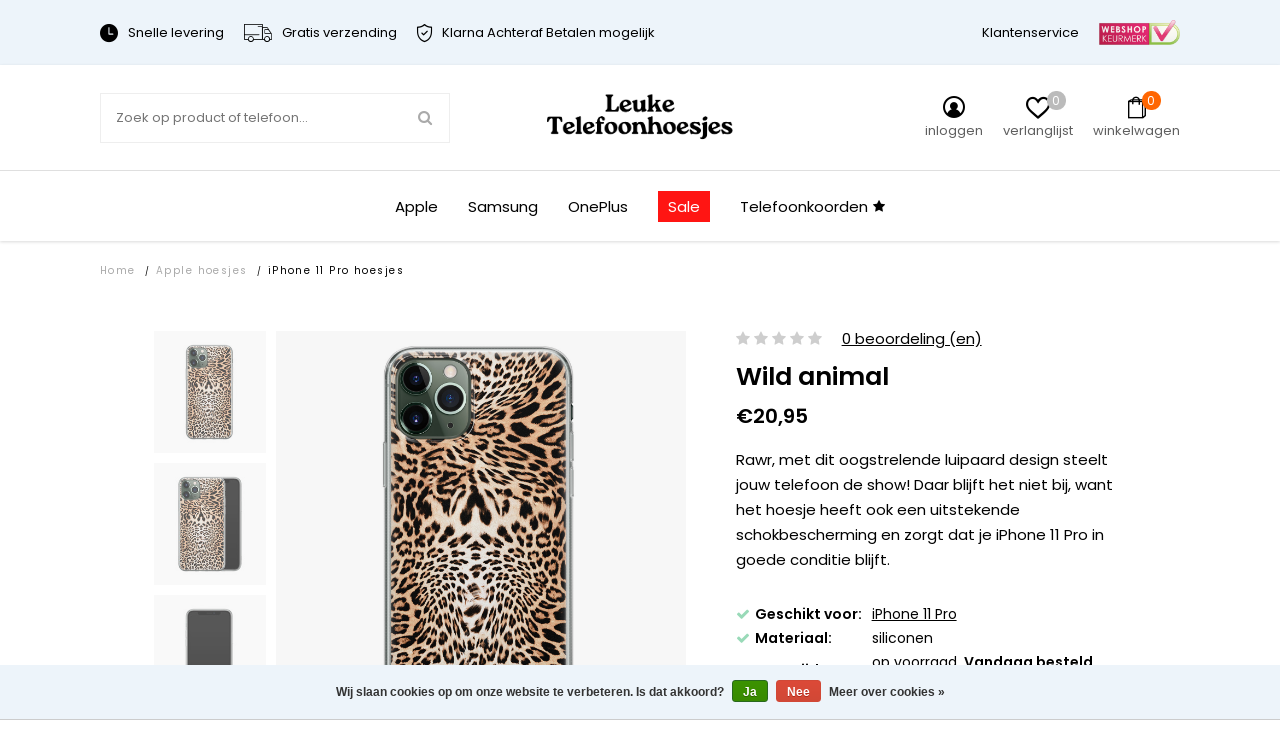

--- FILE ---
content_type: text/html;charset=utf-8
request_url: https://www.leuke-telefoonhoesjes.nl/iphone-11-pro-siliconen-hoesje-wild-animal.html
body_size: 28527
content:


<!DOCTYPE html>
<html lang="nl">
  <head>   

<meta name="p:domain_verify" content="930bced657d33b72edc52ce13c83c58b"/>
    
    
    

    
    <meta charset="utf-8"/>
<!-- [START] 'blocks/head.rain' -->
<!--

  (c) 2008-2026 Lightspeed Netherlands B.V.
  http://www.lightspeedhq.com
  Generated: 22-01-2026 @ 05:47:57

-->
<link rel="canonical" href="https://www.leuke-telefoonhoesjes.nl/apple-hoesjes/iphone-11-pro-hoesjes/"/>
<link rel="alternate" href="https://www.leuke-telefoonhoesjes.nl/index.rss" type="application/rss+xml" title="Nieuwe producten"/>
<link href="https://cdn.webshopapp.com/assets/cookielaw.css?2025-02-20" rel="stylesheet" type="text/css"/>
<meta name="robots" content="noodp,noydir"/>
<meta name="google-site-verification" content="IDe67FQ1uIT-4n0LUrUs1CcuWzpmkglaWuAceXH05FA"/>
<meta name="google-site-verification" content="clzbSQAtfIGR8Z2n16CLQ13VQHVIXaB89l4atXsCvW4"/>
<meta property="og:url" content="https://www.leuke-telefoonhoesjes.nl/apple-hoesjes/iphone-11-pro-hoesjes/?source=facebook"/>
<meta property="og:site_name" content="Leuke Telefoonhoesjes"/>
<meta property="og:title" content="iPhone 11 Pro siliconen hoesje - Wild animal"/>
<meta property="og:description" content="Rawr, met dit oogstrelende luipaard design steelt jouw telefoon de show! Daar blijft het niet bij, want het hoesje heeft ook een uitstekende schokbescherming..."/>
<meta property="og:image" content="https://cdn.webshopapp.com/shops/302490/files/333439380/leuke-telefoonhoesjes-iphone-11-pro-siliconen-hoes.jpg"/>
<script src="https://www.googletagmanager.com/gtag/js?id=AW-554249906"></script>
<script>
  window.dataLayer = window.dataLayer || [];
    function gtag(){dataLayer.push(arguments);}
    gtag('js', new Date());

    gtag('config', 'AW-554249906');
</script>
<script>
(function(w,d,s,l,i){w[l]=w[l]||[];w[l].push({'gtm.start':
new Date().getTime(),event:'gtm.js'});var f=d.getElementsByTagName(s)[0],
j=d.createElement(s),dl=l!='dataLayer'?'&l='+l:'';j.async=true;j.src=
'https://www.googletagmanager.com/gtm.js?id='+i+dl;f.parentNode.insertBefore(j,f);
})(window,document,'script','dataLayer','GTM-WCN9CD3')
</script>
<!--[if lt IE 9]>
<script src="https://cdn.webshopapp.com/assets/html5shiv.js?2025-02-20"></script>
<![endif]-->
<!-- [END] 'blocks/head.rain' -->
          <title>iPhone 11 Pro siliconen hoesje - Wild animal - Leuke Telefoonhoesjes</title>
        <meta name="description" content="Rawr, met dit oogstrelende luipaard design steelt jouw telefoon de show! Daar blijft het niet bij, want het hoesje heeft ook een uitstekende schokbescherming..." />
        <meta http-equiv="X-UA-Compatible" content="IE=edge,chrome=1">
    <meta name="viewport" content="width=device-width, initial-scale=1.0, maximum-scale=1.0, user-scalable=no" />
            <meta name="apple-mobile-web-app-capable" content="yes">
    <meta name="apple-mobile-web-app-status-bar-style" content="black">
    <meta property="fb:app_id" content="966242223397117"/>
    <meta name="viewport" content="width=device-width, initial-scale=1.0, maximum-scale=1.0, user-scalable=no" />
    
    <link href='//fonts.googleapis.com/css?family=Poppins:400,300,600&display=swap' rel='stylesheet' type='text/css'>
    <link href='//fonts.googleapis.com/css?family=Poppins:400,300,600&display=swap' rel='stylesheet' type='text/css'>

    <link rel="shortcut icon" href="https://cdn.webshopapp.com/shops/302490/themes/174009/v/1982660/assets/favicon.ico?20231111153924" type="image/x-icon" />
    <link rel="preload" as="style" href="https://cdn.webshopapp.com/shops/302490/themes/174009/assets/jquery-fancybox-min.css?2025122410302220201216142854">
    <link rel="preload" as="style" href="https://cdn.webshopapp.com/shops/302490/themes/174009/assets/all-stylesheets.css?2025122410302220201216142854">
    <link rel="preload" as="style" href="https://cdn.webshopapp.com/shops/302490/themes/174009/assets/style.css?2025122410302220201216142854">
    <link rel="preload" as="style" href="https://cdn.webshopapp.com/shops/302490/themes/174009/assets/style-update.css?2025122410302220201216142854">
    <link rel="preload" as="style" href="https://cdn.webshopapp.com/shops/302490/themes/174009/assets/style-sm.css?2025122410302220201216142854">
    <link rel="preload" as="style" href="https://cdn.webshopapp.com/shops/302490/themes/174009/assets/style-2020.css?2025122410302220201216142854">
    <link rel="preload" as="style" href="https://cdn.webshopapp.com/shops/302490/themes/174009/assets/style-leuketelefoonhoesjes.css?2025122410302220201216142854">
    <link rel="preload" as="style" href="https://cdn.webshopapp.com/shops/302490/themes/174009/assets/boxicons.css?2025122410302220201216142854">
    <link rel="preload" as="style" href="https://cdn.webshopapp.com/shops/302490/themes/174009/assets/lt-icons.css?2025122410302220201216142854">
    <link rel="preload" as="style" href="https://cdn.webshopapp.com/shops/302490/themes/174009/assets/ElegantIcons.css?2025122410302220201216142854">
    <link rel="preload" as="style" href="https://cdn.webshopapp.com/shops/302490/themes/174009/assets/settings.css?2025122410302220201216142854">
    <link rel="preload" as="style" href="https://cdn.webshopapp.com/shops/302490/themes/174009/assets/custom.css?2025122410302220201216142854">
    <link rel="preload" as="style" href="https://cdn.webshopapp.com/shops/302490/themes/174009/assets/shopmonkey.css?2025122410302220201216142854">
    
    <link rel="stylesheet" href="https://cdn.webshopapp.com/shops/302490/themes/174009/assets/jquery-fancybox-min.css?2025122410302220201216142854" />
    <link rel="stylesheet" href="https://cdn.webshopapp.com/shops/302490/themes/174009/assets/all-stylesheets.css?2025122410302220201216142854" />
    <link rel="stylesheet" href="https://cdn.webshopapp.com/shops/302490/themes/174009/assets/style.css?2025122410302220201216142854" />    
    <link rel="stylesheet" href="https://cdn.webshopapp.com/shops/302490/themes/174009/assets/style-update.css?2025122410302220201216142854" /> 
    <link rel="stylesheet" href="https://cdn.webshopapp.com/shops/302490/themes/174009/assets/style-sm.css?2025122410302220201216142854" /> 
    <link rel="stylesheet" href="https://cdn.webshopapp.com/shops/302490/themes/174009/assets/style-2020.css?2025122410302220201216142854" />
    <link rel="stylesheet" href="https://cdn.webshopapp.com/shops/302490/themes/174009/assets/style-leuketelefoonhoesjes.css?2025122410302220201216142854" />
    <link rel="stylesheet" href="https://cdn.webshopapp.com/shops/302490/themes/174009/assets/boxicons.css?2025122410302220201216142854" />
    <link rel="stylesheet" href="https://cdn.webshopapp.com/shops/302490/themes/174009/assets/lt-icons.css?2025122410302220201216142854" />
    <link rel="stylesheet" href="https://cdn.webshopapp.com/shops/302490/themes/174009/assets/ElegantIcons.css?2025122410302220201216142854" />
    <link rel="stylesheet" href="https://cdn.webshopapp.com/shops/302490/themes/174009/assets/settings.css?2025122410302220201216142854" />  
    <link rel="stylesheet" href="https://cdn.webshopapp.com/assets/gui-2-0.css?2025-02-20" />
    <link rel="stylesheet" href="https://cdn.webshopapp.com/assets/gui-responsive-2-0.css?2025-02-20" />   
    <link rel="stylesheet" href="https://cdn.webshopapp.com/shops/302490/themes/174009/assets/custom.css?2025122410302220201216142854" />
    <link rel="stylehseet" href="https://cdn.webshopapp.com/shops/302490/themes/174009/assets/shopmonkey.css?2025122410302220201216142854" />
    
          <script type="text/javascript" src="https://app.colorlab.io/js/include-lightspeed.js"></script>
        <script src="https://cdn.webshopapp.com/assets/jquery-1-9-1.js?2025-02-20"></script>  
            <script src="https://cdn.webshopapp.com/assets/jquery-ui-1-10-1.js?2025-02-20"></script>
    <script src="https://cdn.polyfill.io/v2/polyfill.min.js"></script>
            
    <!--[if lt IE 9]>
    <link rel="stylesheet" href="https://cdn.webshopapp.com/shops/302490/themes/174009/assets/style-ie.css?2025122410302220201216142854" />
    <![endif]-->
    
    <meta name="google-site-verification" content="zUkujUE5kKUYBrQ87vAtLG5OryaoNUwfuvwbHgu7yMA" />
    
          	
      
    <script src="https://cdn.webshopapp.com/shops/302490/themes/174009/assets/all-scripts.js?2025122410302220201216142854" defer></script>
    <script src="https://cdn.webshopapp.com/shops/302490/themes/174009/assets/global.js?2025122410302220201216142854" defer></script>
    <script src="https://cdn.webshopapp.com/shops/302490/themes/174009/assets/global-2020.js?2025122410302220201216142854" defer></script>
  </head>
  <body>  
    
    <!-- Google Tag Manager (noscript) --><noscript><iframe src="https://www.googletagmanager.com/ns.html?id=GTM-WCN9CD3"height="0" width="0" style="display:none;visibility:hidden"></iframe></noscript><!-- End Google Tag Manager (noscript) -->
    
        
    
<script type="application/ld+json">
[
			{
    "@context": "http://schema.org",
    "@type": "BreadcrumbList",
    "itemListElement":
    [
      {
        "@type": "ListItem",
        "position": 1,
        "item": {
        	"@id": "https://www.leuke-telefoonhoesjes.nl/",
        	"name": "Home"
        }
      },
    	    	{
    		"@type": "ListItem",
     		"position": 2,
     		"item":	{
      		"@id": "https://www.leuke-telefoonhoesjes.nl/iphone-11-pro-siliconen-hoesje-wild-animal.html",
      		"name": "iPhone 11 Pro siliconen hoesje - Wild animal"
    		}
    	}    	    ]
  }
      
      ,{
    "@context": "http://schema.org",
    "@type": "Product", 
    "name": "Leuke Telefoonhoesjes iPhone 11 Pro siliconen hoesje - Wild animal",
    "url": "https://www.leuke-telefoonhoesjes.nl/iphone-11-pro-siliconen-hoesje-wild-animal.html",
    "brand": "Leuke Telefoonhoesjes",    "description": "Rawr, met dit oogstrelende luipaard design steelt jouw telefoon de show! Daar blijft het niet bij, want het hoesje heeft ook een uitstekende schokbescherming...",    "image": "https://cdn.webshopapp.com/shops/302490/files/333439380/300x250x2/leuke-telefoonhoesjes-iphone-11-pro-siliconen-hoes.jpg",    "gtin13": "8719573322076",    "mpn": "I11P/UV/022",    "sku": "B63590000",    "offers": {
      "@type": "Offer",
      "price": "17.31",
      "url": "https://www.leuke-telefoonhoesjes.nl/iphone-11-pro-siliconen-hoesje-wild-animal.html",
      "priceValidUntil": "2027-01-22",
      "priceCurrency": "EUR",
        "availability": "https://schema.org/InStock",
        "inventoryLevel": "49"
          }
      }
      
    ,{
  "@context": "http://schema.org",
  "@id": "https://www.leuke-telefoonhoesjes.nl/#Organization",
  "@type": "Organization",
  "url": "https://www.leuke-telefoonhoesjes.nl/", 
  "name": "Leuke Telefoonhoesjes",
  "logo": "https://cdn.webshopapp.com/shops/302490/themes/174009/v/2284553/assets/logo.png?20240427092837",
  "telephone": "",
  "email": "support@leuke-telefoonhoesjes.nl"
    }
  ]
</script>    

	                                       
	                                       
	                                       
	                                       

                                          
                        
                        
                        
                        

<div class="total-overlay"></div>
  <div class="mobile-menu">
    
  <div class="logo">
    <a href="https://www.leuke-telefoonhoesjes.nl/" title="Leuke telefoonhoesjes, smartphonehoesjes en gsm hoesjes logo">
            <img src="https://cdn.webshopapp.com/shops/302490/themes/174009/v/2284553/assets/logo.png?20240427092837" alt="Leuke telefoonhoesjes, smartphonehoesjes en gsm hoesjes logo" title="Leuke telefoonhoesjes, smartphonehoesjes en gsm hoesjes logo" />
          </a>
    <a href="javascript:;" class="close-mobile-menu"><span></span><span></span></a>
  </div>
  
  <div class="searchbar searchbar-mobile-menu">
    <form action="https://www.leuke-telefoonhoesjes.nl/search/" method="get" id="searchMobileMenu">

    <div class="search-wrap">
      <input type="text" name="q" autocomplete="off"  value="" placeholder="Zoek op product of telefoon..."/>
      <span class="icon" onclick="$(this).closest('form').submit();"><i class="fa fa-search" aria-hidden="true"></i></span>
    </div>

    </form>
  </div>
    
    <div class="mobile-main-menu">
      <ul>
                                            <li class=""><a class="normal-link" href="https://www.leuke-telefoonhoesjes.nl/telefoonkoorden/">Telefoonkoorden</a></li>
                                <li class="type-phone">
                  
                      <ul class=" active active active active">
                                                                                                                        	                        <li class="bold "><a href="javascript:;" class="open-sec-sub regular-padding">Apple hoesjes</a><span class="more-cats"><i class="fa fa-angle-right" aria-hidden="true"></i></span>                                                    	<ul class="">
                                                      	                            	                          				                                	                          					                                      <li>
                                        <a href="javascript:;">
                                          iPhone 16 serie<div class="cat-label new">nieuw</div>                                        </a>
                                        <span class="more-cats"><i class="fa fa-angle-right" aria-hidden="true"></i></span>
                                        <ul class="">
                                                                                                                                                                            <li>
                                              <a href="https://www.leuke-telefoonhoesjes.nl/apple-hoesjes/iphone-16-hoesjes/">
                                                iPhone 16
                                                                                                                                              </a>
                                            </li>
                                                                                                                                                                                                                                                                  <li>
                                              <a href="https://www.leuke-telefoonhoesjes.nl/apple-hoesjes/iphone-16-pro-hoesjes/">
                                                iPhone 16 Pro
                                                                                                                                              </a>
                                            </li>
                                                                                                                                                                                                                                                                                                                                                                                                                                                                                                                                                                                                                                                                                                                                                                                                                                                                                                                                                                                                                                                                                                                                                                                                                                                                                                                                                                                                                                                                                                                                                                                                                                                                                                                                                                                                                                                                                                                                                                                                                                                                                                                                                                                                                                                                                                                                                                                                                                                                                                                                                                                                                                                                                                                                                                                                                                                                                                                                                                                                                                                                                                                                                                                                                                                                                                                                                                                                                                                                                                                                                                                                                                                                                                                                                                                                                                                                                                                                                                                                                                                                                                                                                                                                                                                                                                                                                                                                                                                                                                                                                                                                  </ul>
                              				</li>
                          					                        					                                	                          					                                      <li>
                                        <a href="javascript:;">
                                          iPhone 15 serie<div class="cat-label hot">hot</div>                                        </a>
                                        <span class="more-cats"><i class="fa fa-angle-right" aria-hidden="true"></i></span>
                                        <ul class="">
                                                                                                                                                                                                                                                                                                                                                                                                                                                                                                                                <li>
                                              <a href="https://www.leuke-telefoonhoesjes.nl/apple-hoesjes/iphone-15-hoesjes/">
                                                iPhone 15
                                                                                                                                              </a>
                                            </li>
                                                                                                                                                                                                                                                                  <li>
                                              <a href="https://www.leuke-telefoonhoesjes.nl/apple-hoesjes/iphone-15-pro-hoesjes/">
                                                iPhone 15 Pro
                                                                                                                                              </a>
                                            </li>
                                                                                                                                                                                                                                                                  <li>
                                              <a href="https://www.leuke-telefoonhoesjes.nl/apple-hoesjes/iphone-15-pro-max-hoesjes/">
                                                iPhone 15 Pro Max
                                                                                                                                              </a>
                                            </li>
                                                                                                                                                                                                                                                                                                                                                                                                                                                                                                                                                                                                                                                                                                                                                                                                                                                                                                                                                                                                                                                                                                                                                                                                                                                                                                                                                                                                                                                                                                                                                                                                                                                                                                                                                                                                                                                                                                                                                                                                                                                                                                                                                                                                                                                                                                                                                                                                                                                                                                                                                                                                                                                                                                                                                                                                                                                                                                                                                                                                                                                                                                                                                                                                                                                                                                                                                                                                                                                                                                                                                                                                                                                                                                                                                                                                                                                                                                                                                                                                                                                                    </ul>
                              				</li>
                          					                        					                                	                          					                                      <li>
                                        <a href="javascript:;">
                                          iPhone 14 serie                                        </a>
                                        <span class="more-cats"><i class="fa fa-angle-right" aria-hidden="true"></i></span>
                                        <ul class="">
                                                                                                                                                                                                                                                                                                                                                                                                                                                                                                                                                                                                                                                                                                                                                                                                                                                                                                                                                                                                                                                              <li>
                                              <a href="https://www.leuke-telefoonhoesjes.nl/apple-hoesjes/iphone-14-hoesjes/">
                                                iPhone 14
                                                                                                                                              </a>
                                            </li>
                                                                                                                                                                                                                                                                  <li>
                                              <a href="https://www.leuke-telefoonhoesjes.nl/apple-hoesjes/iphone-14-pro-hoesjes/">
                                                iPhone 14 Pro
                                                                                                                                              </a>
                                            </li>
                                                                                                                                                                                                                                                                  <li>
                                              <a href="https://www.leuke-telefoonhoesjes.nl/apple-hoesjes/iphone-14-pro-max-hoesjes/">
                                                iPhone 14 Pro Max
                                                                                                                                              </a>
                                            </li>
                                                                                                                                                                                                                                                                                                                                                                                                                                                                                                                                                                                                                                                                                                                                                                                                                                                                                                                                                                                                                                                                                                                                                                                                                                                                                                                                                                                                                                                                                                                                                                                                                                                                                                                                                                                                                                                                                                                                                                                                                                                                                                                                                                                                                                                                                                                                                                                                                                                                                                                                                                                                                                                                                                                                                                                                                                                                                                                                                                                                                                                                                                                                                                                                                                                                                                                                                                                                                                                                                                                                      </ul>
                              				</li>
                          					                        					                                	                          					                                      <li>
                                        <a href="javascript:;">
                                          iPhone 13 serie                                        </a>
                                        <span class="more-cats"><i class="fa fa-angle-right" aria-hidden="true"></i></span>
                                        <ul class="">
                                                                                                                                                                                                                                                                                                                                                                                                                                                                                                                                                                                                                                                                                                                                                                                                                                                                                                                                                                                                                                                                                                                                                                                                                                                                                                                                                                                                                                                                                                                                                                                            <li>
                                              <a href="https://www.leuke-telefoonhoesjes.nl/apple-hoesjes/iphone-13-hoesjes/">
                                                iPhone 13
                                                                                                                                              </a>
                                            </li>
                                                                                                                                                                                                                                                                  <li>
                                              <a href="https://www.leuke-telefoonhoesjes.nl/apple-hoesjes/iphone-13-pro-hoesjes/">
                                                iPhone 13 Pro
                                                                                                                                              </a>
                                            </li>
                                                                                                                                                                                                                                                                  <li>
                                              <a href="https://www.leuke-telefoonhoesjes.nl/apple-hoesjes/iphone-13-pro-max-hoesjes/">
                                                iPhone 13 Pro Max
                                                                                                                                              </a>
                                            </li>
                                                                                                                                                                                                                                                                                                                                                                                                                                                                                                                                                                                                                                                                                                                                                                                                                                                                                                                                                                                                                                                                                                                                                                                                                                                                                                                                                                                                                                                                                                                                                                                                                                                                                                                                                                                                                                                                                                                                                                                                                                                                                                                                                                                                                                                                                                                                                                                                                                                                                                                                                                                                                                                                                                                                                                                                                                                                                                                                                                                                        </ul>
                              				</li>
                          					                        					                                	                          					                                      <li>
                                        <a href="javascript:;">
                                          iPhone 12 serie                                        </a>
                                        <span class="more-cats"><i class="fa fa-angle-right" aria-hidden="true"></i></span>
                                        <ul class="">
                                                                                                                                                                                                                                                                                                                                                                                                                                                                                                                                                                                                                                                                                                                                                                                                                                                                                                                                                                                                                                                                                                                                                                                                                                                                                                                                                                                                                                                                                                                                                                                                                                                                                                                                                                                                                                                                                                                                                                                                                                                                                                                          <li>
                                              <a href="https://www.leuke-telefoonhoesjes.nl/apple-hoesjes/iphone-12-hoesjes/">
                                                iPhone 12
                                                                                                                                              </a>
                                            </li>
                                                                                                                                                                                                                                                                  <li>
                                              <a href="https://www.leuke-telefoonhoesjes.nl/apple-hoesjes/iphone-12-pro-hoesjes/">
                                                iPhone 12 Pro
                                                                                                                                              </a>
                                            </li>
                                                                                                                                                                                                                                                                  <li>
                                              <a href="https://www.leuke-telefoonhoesjes.nl/apple-hoesjes/iphone-12-pro-max-hoesjes/">
                                                iPhone 12 Pro Max
                                                                                                                                              </a>
                                            </li>
                                                                                                                                                                                                                                                                  <li>
                                              <a href="https://www.leuke-telefoonhoesjes.nl/apple-hoesjes/iphone-12-mini-hoesjes/">
                                                iPhone 12 mini
                                                                                                                                              </a>
                                            </li>
                                                                                                                                                                                                                                                                                                                                                                                                                                                                                                                                                                                                                                                                                                                                                                                                                                                                                                                                                                                                                                                                                                                                                                                                                                                                                                                                                                                                                                                                                                                                                                                                                                                                                                                                                                                                                                                                                                                                                                                                                                                                                                                                                                                                                                                                                                </ul>
                              				</li>
                          					                        					                                	                          					                                      <li>
                                        <a href="javascript:;">
                                          iPhone 11 serie                                        </a>
                                        <span class="more-cats"><i class="fa fa-angle-right" aria-hidden="true"></i></span>
                                        <ul class="">
                                                                                                                                                                                                                                                                                                                                                                                                                                                                                                                                                                                                                                                                                                                                                                                                                                                                                                                                                                                                                                                                                                                                                                                                                                                                                                                                                                                                                                                                                                                                                                                                                                                                                                                                                                                                                                                                                                                                                                                                                                                                                                                                                                                                                                                                                                                                                                                                                                                                                                                                                                                                                                                                                                                                                                                                                                  <li>
                                              <a href="https://www.leuke-telefoonhoesjes.nl/apple-hoesjes/iphone-11-hoesjes/">
                                                iPhone 11
                                                                                                                                              </a>
                                            </li>
                                                                                                                                                                                                                                                                  <li>
                                              <a href="https://www.leuke-telefoonhoesjes.nl/apple-hoesjes/iphone-11-pro-hoesjes/">
                                                iPhone 11 Pro
                                                                                                                                              </a>
                                            </li>
                                                                                                                                                                                                                                                                  <li>
                                              <a href="https://www.leuke-telefoonhoesjes.nl/apple-hoesjes/iphone-11-pro-max-hoesjes/">
                                                iPhone 11 Pro Max
                                                                                                                                              </a>
                                            </li>
                                                                                                                                                                                                                                                                                                                                                                                                                                                                                                                                                                                                                                                                                                                                                                                                                                                                                                                                                                                                                                                                                                                                                                                                                                                                                                                                                                                                                                                                                                                                                                                                                                                                                                                                                                  </ul>
                              				</li>
                          					                        					                          			                        			                            	                          				                                	                          					                                      <li class=""><a href="https://www.leuke-telefoonhoesjes.nl/apple-hoesjes/iphone-se-2020-hoesjes/">iPhone SE 2020 hoesjes</a></li>
                                                              					                                	                          					                                      <li>
                                        <a href="javascript:;">
                                          iPhone X serie                                        </a>
                                        <span class="more-cats"><i class="fa fa-angle-right" aria-hidden="true"></i></span>
                                        <ul class="">
                                                                                                                                                                                                                                                                                                                                                                                                                                                                                                                                                                                                                                                                                                                                                                                                                                                                                                                                                                                                                                                                                                                                                                                                                                                                                                                                                                                                                                                                                                                                                                                                                                                                                                                                                                                                                                                                                                                                                                                                                                                                                                                                                                                                                                                                                                                                                                                                                                                                                                                                                                                                                                                                                                                                                                                                                                                                                                                                                                                                                                                                                                                                                                                                                                                                                                                                                                <li>
                                              <a href="https://www.leuke-telefoonhoesjes.nl/apple-hoesjes/iphone-xr-hoesjes/">
                                                iPhone XR
                                                                                                                                              </a>
                                            </li>
                                                                                                                                                                                                                                                                  <li>
                                              <a href="https://www.leuke-telefoonhoesjes.nl/apple-hoesjes/iphone-xs-hoesjes/">
                                                iPhone XS
                                                                                                                                              </a>
                                            </li>
                                                                                                                                                                                                                                                                  <li>
                                              <a href="https://www.leuke-telefoonhoesjes.nl/apple-hoesjes/iphone-x-hoesjes/">
                                                iPhone X
                                                                                                                                              </a>
                                            </li>
                                                                                                                                                                                                                                                                  <li>
                                              <a href="https://www.leuke-telefoonhoesjes.nl/apple-hoesjes/iphone-xs-max-hoesjes/">
                                                iPhone XS Max
                                                                                                                                              </a>
                                            </li>
                                                                                                                                                                                                                                                                                                                                                                                                                                                                                                                                                                                                                                                                                                                                                                                                                                                                                                                                                                                                                                                          </ul>
                              				</li>
                          					                        					                                	                          					                                      <li>
                                        <a href="javascript:;">
                                          iPhone 8 serie                                        </a>
                                        <span class="more-cats"><i class="fa fa-angle-right" aria-hidden="true"></i></span>
                                        <ul class="">
                                                                                                                                                                                                                                                                                                                                                                                                                                                                                                                                                                                                                                                                                                                                                                                                                                                                                                                                                                                                                                                                                                                                                                                                                                                                                                                                                                                                                                                                                                                                                                                                                                                                                                                                                                                                                                                                                                                                                                                                                                                                                                                                                                                                                                                                                                                                                                                                                                                                                                                                                                                                                                                                                                                                                                                                                                                                                                                                                                                                                                                                                                                                                                                                                                                                                                                                                                                                                                                                                                                                                                                                                                                                                                                                                                                                                                                                                                                                                                                                                                                                                                                                                                                                                                                  <li>
                                              <a href="https://www.leuke-telefoonhoesjes.nl/apple-hoesjes/iphone-8-plus-hoesjes/">
                                                iPhone 8 Plus
                                                                                                                                              </a>
                                            </li>
                                                                                                                                                                                                                                                                                                                                                                                                                                            <li>
                                              <a href="https://www.leuke-telefoonhoesjes.nl/apple-hoesjes/iphone-8-hoesjes/">
                                                iPhone 8
                                                                                                                                              </a>
                                            </li>
                                                                                                                                                                                                                                                                                                                                                  </ul>
                              				</li>
                          					                        					                                	                          					                                      <li>
                                        <a href="javascript:;">
                                          iPhone 7 serie                                        </a>
                                        <span class="more-cats"><i class="fa fa-angle-right" aria-hidden="true"></i></span>
                                        <ul class="">
                                                                                                                                                                                                                                                                                                                                                                                                                                                                                                                                                                                                                                                                                                                                                                                                                                                                                                                                                                                                                                                                                                                                                                                                                                                                                                                                                                                                                                                                                                                                                                                                                                                                                                                                                                                                                                                                                                                                                                                                                                                                                                                                                                                                                                                                                                                                                                                                                                                                                                                                                                                                                                                                                                                                                                                                                                                                                                                                                                                                                                                                                                                                                                                                                                                                                                                                                                                                                                                                                                                                                                                                                                                                                                                                                                                                                                                                                                                                                                                                                                                                                                                                                                                                                                                                                                                                                                                                                            <li>
                                              <a href="https://www.leuke-telefoonhoesjes.nl/apple-hoesjes/iphone-7-plus-hoesjes/">
                                                iPhone 7 Plus
                                                                                                                                              </a>
                                            </li>
                                                                                                                                                                                                                                                                                                                                                                                                                                            <li>
                                              <a href="https://www.leuke-telefoonhoesjes.nl/apple-hoesjes/iphone-7-hoesjes/">
                                                iPhone 7
                                                                                                                                              </a>
                                            </li>
                                                                                                                                                                        </ul>
                              				</li>
                          					                        					                          			                        			                            	                        			                          </ul>
                                                                                                                                                  	                        <li class="bold "><a href="javascript:;" class="open-sec-sub regular-padding">Samsung hoesjes</a><span class="more-cats"><i class="fa fa-angle-right" aria-hidden="true"></i></span>                                                    	<ul class="">
                                                      	                            	                          				                                	                          					                                      <li>
                                        <a href="javascript:;">
                                          Samsung Galaxy S25 serie                                        </a>
                                        <span class="more-cats"><i class="fa fa-angle-right" aria-hidden="true"></i></span>
                                        <ul class="">
                                                                                                                                                                            <li>
                                              <a href="https://www.leuke-telefoonhoesjes.nl/samsung-hoesjes/samsung-galaxy-s25-fe-hoesjes/">
                                                Samsung Galaxy S25 FE
                                                                                                                                              </a>
                                            </li>
                                                                                                                                                                                                                                                                  <li>
                                              <a href="https://www.leuke-telefoonhoesjes.nl/samsung-hoesjes/samsung-galaxy-s25-hoesjes/">
                                                Samsung Galaxy S25
                                                                                                                                              </a>
                                            </li>
                                                                                                                                                                                                                                                                                                                                                                                                                                                                                                                                                                                                                                                                                                                                                                                                                                                                                                                                                                                                                                                                                                                                                                                                                                                                                                                                                                                                                                                                                                                                                                                                                                                                                                                                                                                                                                                                                                                                                                                                                                                                                                                                                                                                                                                                                                                                                                                                                                                                                                                                                                                                                                                                                                                                                                                                                                                                                                                                                                                                                                                                                                                                                                                                                                                                                                                                                                                                                                                                                                                                                                                                                                                                                                                                                                                                                                                                                                                                                                                                                                                                                                                                                                                                                                                                                                                                                                                                                                                                                                                                                                                                                                                                                                                                                                                                                                                                                                                                                                                                                                                                                                                                                                                                                                                                                                                                                                                                                                                                                                                                                                                                                                                                                                                                                                                                                                                                                                                                                                                                                                                                                                                                                                                                                                                                                                                                                                                                                                                                                                                                                                                                                                                                                                                                                                                                                                                                                                                                                                                                                                                                              </ul>
                              				</li>
                          					                        					                                	                          					                                      <li>
                                        <a href="javascript:;">
                                          Samsung Galaxy S24 serie                                        </a>
                                        <span class="more-cats"><i class="fa fa-angle-right" aria-hidden="true"></i></span>
                                        <ul class="">
                                                                                                                                                                                                                                                                                                                                                                                                                                                                                                                                <li>
                                              <a href="https://www.leuke-telefoonhoesjes.nl/samsung-hoesjes/samsung-galaxy-s24-fe-hoesjes/">
                                                Samsung Galaxy S24 FE
                                                                                                                                              </a>
                                            </li>
                                                                                                                                                                                                                                                                  <li>
                                              <a href="https://www.leuke-telefoonhoesjes.nl/samsung-hoesjes/samsung-galaxy-s24-hoesjes/">
                                                Samsung Galaxy S24
                                                                                                                                              </a>
                                            </li>
                                                                                                                                                                                                                                                                                                                                                                                                                                                                                                                                                                                                                                                                                                                                                                                                                                                                                                                                                                                                                                                                                                                                                                                                                                                                                                                                                                                                                                                                                                                                                                                                                                                                                                                                                                                                                                                                                                                                                                                                                                                                                                                                                                                                                                                                                                                                                                                                                                                                                                                                                                                                                                                                                                                                                                                                                                                                                                                                                                                                                                                                                                                                                                                                                                                                                                                                                                                                                                                                                                                                                                                                                                                                                                                                                                                                                                                                                                                                                                                                                                                                                                                                                                                                                                                                                                                                                                                                                                                                                                                                                                                                                                                                                                                                                                                                                                                                                                                                                                                                                                                                                                                                                                                                                                                                                                                                                                                                                                                                                                                                                                                                                                                                                                                                                                                                                                                                                                                                                                                                                                                                                                                                                                                                                                                                                                                                                                                                                                                                                                                                                                                                                                                                                                                          </ul>
                              				</li>
                          					                        					                                	                          					                                      <li>
                                        <a href="javascript:;">
                                          Samsung Galaxy S23 serie                                        </a>
                                        <span class="more-cats"><i class="fa fa-angle-right" aria-hidden="true"></i></span>
                                        <ul class="">
                                                                                                                                                                                                                                                                                                                                                                                                                                                                                                                                                                                                                                                                                                                                                                                                                                                                                    <li>
                                              <a href="https://www.leuke-telefoonhoesjes.nl/samsung-hoesjes/samsung-galaxy-s23-hoesjes/">
                                                Samsung Galaxy S23
                                                                                                                                              </a>
                                            </li>
                                                                                                                                                                                                                                                                  <li>
                                              <a href="https://www.leuke-telefoonhoesjes.nl/samsung-hoesjes/samsung-galaxy-s23-fe-hoesjes/">
                                                Samsung Galaxy S23 FE
                                                                                                                                              </a>
                                            </li>
                                                                                                                                                                                                                                                                                                                                                                                                                                                                                                                                                                                                                                                                                                                                                                                                                                                                                                                                                                                                                                                                                                                                                                                                                                                                                                                                                                                                                                                                                                                                                                                                                                                                                                                                                                                                                                                                                                                                                                                                                                                                                                                                                                                                                                                                                                                                                                                                                                                                                                                                                                                                                                                                                                                                                                                                                                                                                                                                                                                                                                                                                                                                                                                                                                                                                                                                                                                                                                                                                                                                                                                                                                                                                                                                                                                                                                                                                                                                                                                                                                                                                                                                                                                                                                                                                                                                                                                                                                                                                                                                                                                                                                                                                                                                                                                                                                                                                                                                                                                                                                                                                                                                                                                                                                                                                                                                                                                                                                                                                                                                                                                                                                                                                                                                                                                                                                                                                                                                                                                                                                                                                                                                                                                                                                                                                                                                                                      </ul>
                              				</li>
                          					                        					                                	                          					                                      <li>
                                        <a href="javascript:;">
                                          Samsung Galaxy S22 serie                                        </a>
                                        <span class="more-cats"><i class="fa fa-angle-right" aria-hidden="true"></i></span>
                                        <ul class="">
                                                                                                                                                                                                                                                                                                                                                                                                                                                                                                                                                                                                                                                                                                                                                                                                                                                                                                                                                                                                                                                                                                                                                                                                                                        <li>
                                              <a href="https://www.leuke-telefoonhoesjes.nl/samsung-hoesjes/samsung-galaxy-s22-hoesjes/">
                                                Samsung Galaxy S22
                                                                                                                                              </a>
                                            </li>
                                                                                                                                                                                                                                                                  <li>
                                              <a href="https://www.leuke-telefoonhoesjes.nl/samsung-hoesjes/samsung-galaxy-s22-plus-hoesjes/">
                                                Samsung Galaxy S22 Plus
                                                                                                                                              </a>
                                            </li>
                                                                                                                                                                                                                                                                                                                                                                                                                                                                                                                                                                                                                                                                                                                                                                                                                                                                                                                                                                                                                                                                                                                                                                                                                                                                                                                                                                                                                                                                                                                                                                                                                                                                                                                                                                                                                                                                                                                                                                                                                                                                                                                                                                                                                                                                                                                                                                                                                                                                                                                                                                                                                                                                                                                                                                                                                                                                                                                                                                                                                                                                                                                                                                                                                                                                                                                                                                                                                                                                                                                                                                                                                                                                                                                                                                                                                                                                                                                                                                                                                                                                                                                                                                                                                                                                                                                                                                                                                                                                                                                                                                                                                                                                                                                                                                                                                                                                                                                                                                                                                                                                                                                                                                                                                                                                                                                                                                                                                                                                                                                                                                                                                                                                                                                                                                                                                                                                                                                                                                                                                  </ul>
                              				</li>
                          					                        					                                	                          					                                      <li>
                                        <a href="javascript:;">
                                          Samsung Galaxy S21 serie                                        </a>
                                        <span class="more-cats"><i class="fa fa-angle-right" aria-hidden="true"></i></span>
                                        <ul class="">
                                                                                                                                                                                                                                                                                                                                                                                                                                                                                                                                                                                                                                                                                                                                                                                                                                                                                                                                                                                                                                                                                                                                                                                                                                                                                                                                                                                                                                                                                                                                                                                            <li>
                                              <a href="https://www.leuke-telefoonhoesjes.nl/samsung-hoesjes/samsung-galaxy-s21-fe-hoesjes/">
                                                Samsung Galaxy S21 FE
                                                                                                                                              </a>
                                            </li>
                                                                                                                                                                                                                                                                  <li>
                                              <a href="https://www.leuke-telefoonhoesjes.nl/samsung-hoesjes/samsung-galaxy-s21-hoesjes/">
                                                Samsung Galaxy S21
                                                                                                                                              </a>
                                            </li>
                                                                                                                                                                                                                                                                  <li>
                                              <a href="https://www.leuke-telefoonhoesjes.nl/samsung-hoesjes/samsung-galaxy-s21-plus-hoesjes/">
                                                Samsung Galaxy S21 Plus
                                                                                                                                              </a>
                                            </li>
                                                                                                                                                                                                                                                                                                                                                                                                                                                                                                                                                                                                                                                                                                                                                                                                                                                                                                                                                                                                                                                                                                                                                                                                                                                                                                                                                                                                                                                                                                                                                                                                                                                                                                                                                                                                                                                                                                                                                                                                                                                                                                                                                                                                                                                                                                                                                                                                                                                                                                                                                                                                                                                                                                                                                                                                                                                                                                                                                                                                                                                                                                                                                                                                                                                                                                                                                                                                                                                                                                                                                                                                                                                                                                                                                                                                                                                                                                                                                                                                                                                                                                                                                                                                                                                                                                                                                                                                                                                                                                                                                                                                                                                                                                                                                                                                                                                                                                                                                                                                                                                                                                                                                                                                                                                                                                                                                                                                                                                                                    </ul>
                              				</li>
                          					                        					                                	                          					                                      <li>
                                        <a href="javascript:;">
                                          Samsung Galaxy S20 serie                                        </a>
                                        <span class="more-cats"><i class="fa fa-angle-right" aria-hidden="true"></i></span>
                                        <ul class="">
                                                                                                                                                                                                                                                                                                                                                                                                                                                                                                                                                                                                                                                                                                                                                                                                                                                                                                                                                                                                                                                                                                                                                                                                                                                                                                                                                                                                                                                                                                                                                                                                                                                                                                                                                                                                                                                                                                                                                                                                                                                                                                                          <li>
                                              <a href="https://www.leuke-telefoonhoesjes.nl/samsung-hoesjes/samsung-galaxy-s20-fe-hoesjes/">
                                                Samsung Galaxy S20 FE
                                                                                                                                              </a>
                                            </li>
                                                                                                                                                                                                                                                                  <li>
                                              <a href="https://www.leuke-telefoonhoesjes.nl/samsung-hoesjes/samsung-galaxy-s20-hoesjes/">
                                                Samsung Galaxy S20
                                                                                                                                              </a>
                                            </li>
                                                                                                                                                                                                                                                                                                                                                                                                                                                                                                                                                                                                                                                                                                                                                                                                                                                                                                                                                                                                                                                                                                                                                                                                                                                                                                                                                                                                                                                                                                                                                                                                                                                                                                                                                                                                                                                                                                                                                                                                                                                                                                                                                                                                                                                                                                                                                                                                                                                                                                                                                                                                                                                                                                                                                                                                                                                                                                                                                                                                                                                                                                                                                                                                                                                                                                                                                                                                                                                                                                                                                                                                                                                                                                                                                                                                                                                                                                                                                                                                                                                                                                                                                                                                                                                                                                                                                                                                                                                                                                                                                                                                                                                                                                                                                                                                                                                                                                                                                                                                                                                                                                                                </ul>
                              				</li>
                          					                        					                                	                          					                                      <li class=""><a href="https://www.leuke-telefoonhoesjes.nl/samsung-hoesjes/samsung-galaxy-s10-hoesjes/">Samsung Galaxy S10</a></li>
                                                              					                                	                          					                                      <li class=""><a href="https://www.leuke-telefoonhoesjes.nl/samsung-hoesjes/samsung-galaxy-s9-hoesjes/">Samsung Galaxy S9</a></li>
                                                              					                                	                          					                                      <li class=""><a href="https://www.leuke-telefoonhoesjes.nl/samsung-hoesjes/samsung-galaxy-s8-hoesjes/">Samsung Galaxy S8</a></li>
                                                              					                          			                        			                            	                          				                                	                          					                                      <li>
                                        <a href="javascript:;">
                                          Samsung Galaxy A serie                                        </a>
                                        <span class="more-cats"><i class="fa fa-angle-right" aria-hidden="true"></i></span>
                                        <ul class="">
                                                                                                                                                                                                                                                                                                                                                                                                                                                                                                                                                                                                                                                                                                                                                                                                                                                                                                                                                                                                                                                                                                                                                                                                                                                                                                                                                                                                                                                                                                                                                                                                                                                                                                                                                                                                                                                                                                                                                                                                                                                                                                                                                                                                                                                                                                                                                                                                                                                                                                                                                                                                                                                                                                                                                                                                                                                                                                                                                                                                            <li>
                                              <a href="https://www.leuke-telefoonhoesjes.nl/samsung-hoesjes/samsung-galaxy-a56-hoesjes/">
                                                Samsung Galaxy A56
                                                                                                                                              </a>
                                            </li>
                                                                                                                                                                                                                                                                  <li>
                                              <a href="https://www.leuke-telefoonhoesjes.nl/samsung-hoesjes/samsung-galaxy-a55-hoesjes/">
                                                Samsung Galaxy A55
                                                                                                                                              </a>
                                            </li>
                                                                                                                                                                                                                                                                  <li>
                                              <a href="https://www.leuke-telefoonhoesjes.nl/samsung-hoesjes/samsung-galaxy-a54-hoesjes/">
                                                Samsung Galaxy A54
                                                                                                                                              </a>
                                            </li>
                                                                                                                                                                                                                                                                  <li>
                                              <a href="https://www.leuke-telefoonhoesjes.nl/samsung-hoesjes/samsung-galaxy-a53-hoesjes/">
                                                Samsung Galaxy A53
                                                                                                                                              </a>
                                            </li>
                                                                                                                                                                                                                                                                  <li>
                                              <a href="https://www.leuke-telefoonhoesjes.nl/samsung-hoesjes/samsung-galaxy-a52-hoesjes/">
                                                Samsung Galaxy A52
                                                                                                                                              </a>
                                            </li>
                                                                                                                                                                                                                                                                  <li>
                                              <a href="https://www.leuke-telefoonhoesjes.nl/samsung-hoesjes/samsung-galaxy-a51-hoesjes/">
                                                Samsung Galaxy A51
                                                                                                                                              </a>
                                            </li>
                                                                                                                                                                                                                                                                  <li>
                                              <a href="https://www.leuke-telefoonhoesjes.nl/samsung-hoesjes/samsung-galaxy-a71-hoesjes/">
                                                Samsung Galaxy A71
                                                                                                                                              </a>
                                            </li>
                                                                                                                                                                                                                                                                  <li>
                                              <a href="https://www.leuke-telefoonhoesjes.nl/samsung-hoesjes/samsung-galaxy-a36-hoesjes/">
                                                Samsung Galaxy A36
                                                                                                                                              </a>
                                            </li>
                                                                                                                                                                                                                                                                  <li>
                                              <a href="https://www.leuke-telefoonhoesjes.nl/samsung-hoesjes/samsung-galaxy-a35-hoesjes/">
                                                Samsung Galaxy A35
                                                                                                                                              </a>
                                            </li>
                                                                                                                                                                                                                                                                  <li>
                                              <a href="https://www.leuke-telefoonhoesjes.nl/samsung-hoesjes/samsung-galaxy-a34-hoesjes/">
                                                Samsung Galaxy A34
                                                                                                                                              </a>
                                            </li>
                                                                                                                                                                                                                                                                  <li>
                                              <a href="https://www.leuke-telefoonhoesjes.nl/samsung-hoesjes/samsung-galaxy-a41-hoesjes/">
                                                Samsung Galaxy A41
                                                                                                                                              </a>
                                            </li>
                                                                                                                                                                                                                                                                  <li>
                                              <a href="https://www.leuke-telefoonhoesjes.nl/samsung-hoesjes/samsung-galaxy-a32-5g-hoesjes/">
                                                Samsung Galaxy A32 5G
                                                                                                                                              </a>
                                            </li>
                                                                                                                                                                                                                                                                  <li>
                                              <a href="https://www.leuke-telefoonhoesjes.nl/samsung-hoesjes/samsung-galaxy-a32-4g-hoesjes/">
                                                Samsung Galaxy A32 4G
                                                                                                                                              </a>
                                            </li>
                                                                                                                                                                                                                                                                  <li>
                                              <a href="https://www.leuke-telefoonhoesjes.nl/samsung-hoesjes/samsung-galaxy-a22-5g-hoesjes/">
                                                Samsung Galaxy A22 5G
                                                                                                                                              </a>
                                            </li>
                                                                                                                                                                                                                                                                  <li>
                                              <a href="https://www.leuke-telefoonhoesjes.nl/samsung-hoesjes/samsung-galaxy-a26-hoesjes/">
                                                Samsung Galaxy A26
                                                                                                                                              </a>
                                            </li>
                                                                                                                                                                                                                                                                  <li>
                                              <a href="https://www.leuke-telefoonhoesjes.nl/samsung-hoesjes/samsung-galaxy-a21s-hoesjes/">
                                                Samsung Galaxy A21s
                                                                                                                                              </a>
                                            </li>
                                                                                                                                                                                                                                                                  <li>
                                              <a href="https://www.leuke-telefoonhoesjes.nl/samsung-hoesjes/samsung-galaxy-a16-hoesjes/">
                                                Samsung Galaxy A16
                                                                                                                                              </a>
                                            </li>
                                                                                                                                                                                                                                                                  <li>
                                              <a href="https://www.leuke-telefoonhoesjes.nl/samsung-hoesjes/samsung-galaxy-a15-hoesjes/">
                                                Samsung Galaxy A15
                                                                                                                                              </a>
                                            </li>
                                                                                                                                                                                                                                                                  <li>
                                              <a href="https://www.leuke-telefoonhoesjes.nl/samsung-hoesjes/samsung-galaxy-a14-5g-hoesjes/">
                                                Samsung Galaxy A14 5G
                                                                                                                                              </a>
                                            </li>
                                                                                                                                                                                                                                                                  <li>
                                              <a href="https://www.leuke-telefoonhoesjes.nl/samsung-hoesjes/samsung-galaxy-a13-4g-hoesjes/">
                                                Samsung Galaxy A13 4G
                                                                                                                                              </a>
                                            </li>
                                                                                                                                                                                                                                                                  <li>
                                              <a href="https://www.leuke-telefoonhoesjes.nl/samsung-hoesjes/samsung-galaxy-a70-hoesjes/">
                                                Samsung Galaxy A70
                                                                                                                                              </a>
                                            </li>
                                                                                                                                                                                                                                                                  <li>
                                              <a href="https://www.leuke-telefoonhoesjes.nl/samsung-hoesjes/samsung-galaxy-a50-hoesjes/">
                                                Samsung Galaxy A50
                                                                                                                                              </a>
                                            </li>
                                                                                                                                                                                                                                                                  <li>
                                              <a href="https://www.leuke-telefoonhoesjes.nl/samsung-hoesjes/samsung-galaxy-a40-hoesjes/">
                                                Samsung Galaxy A40
                                                                                                                                              </a>
                                            </li>
                                                                                                                                                                                                                                                                  <li>
                                              <a href="https://www.leuke-telefoonhoesjes.nl/samsung-hoesjes/samsung-galaxy-a20e-hoesjes/">
                                                Samsung Galaxy A20e
                                                                                                                                              </a>
                                            </li>
                                                                                                                                                                                                                                                                  <li>
                                              <a href="https://www.leuke-telefoonhoesjes.nl/samsung-hoesjes/samsung-galaxy-a12-hoesjes/">
                                                Samsung Galaxy A12
                                                                                                                                              </a>
                                            </li>
                                                                                                                                                                        </ul>
                              				</li>
                          					                        					                          			                        			                            	                        			                          </ul>
                                                                                                                                                  	                          <li class="bold small-drop"><a href="javascript:;" class="open-sec-sub">OnePlus hoesjes</a><span class="more-cats"><i class="fa fa-angle-right" aria-hidden="true"></i></span>                                                    <ul class="">
                                                        <li class="">
                              <a href="https://www.leuke-telefoonhoesjes.nl/oneplus-hoesjes/oneplus-nord-hoesjes/">
                                OnePlus Nord
                                                                                              </a>
                            </li>
                                                      </ul>

                                                    </li>
                                                                                                                        	                          <li class="bold small-drop"><a href="javascript:;" class="open-sec-sub">Sale</a><span class="more-cats"><i class="fa fa-angle-right" aria-hidden="true"></i></span>                                                    <ul class="">
                                                        <li class="">
                              <a href="https://www.leuke-telefoonhoesjes.nl/sale/apple/">
                                Appl
                                                                                              </a>
                            </li>
                                                      </ul>

                                                    </li>
                                                                                              </ul>
                </li>
                                                                                                                                                                                                    </ul>
    </div>
  
  </div>     
 
 
<div id="added-to-cart" class="product-111888510">
  <form action="https://www.leuke-telefoonhoesjes.nl/cart/add/225560362/">
    <div class="inner">

      <div class="top-wrap">
        <div class="title title-font">Bijna van jou!</div>
        <a class="close-popup" href="javascript:;" data-close-popup-custom title="Sluiten"><span></span></a>
      </div>

      <div class="notification">
        <img src="https://cdn.webshopapp.com/shops/302490/themes/174009/assets/cart.svg?2025122410302220201216142854" alt="Winkelwagen" title="Winkelwagen">
        <span>Toegevoegd aan je winkelmand</span>
      </div>
      
             
      <div class="added-product">
        <div class="image-wrap">
          <img class="lazy" src="https://cdn.webshopapp.com/shops/302490/themes/174009/assets/pro-icon.png?2025122410302220201216142854" data-src="https://cdn.webshopapp.com/shops/302490/files/333439380/300x300x2/leuke-telefoonhoesjes-iphone-11-pro-siliconen-hoes.jpg" data-srcset="https://cdn.webshopapp.com/shops/302490/files/333439380/300x300x2/leuke-telefoonhoesjes-iphone-11-pro-siliconen-hoes.jpg 1x" alt="Leuke Telefoonhoesjes iPhone 11 Pro siliconen hoesje - Wild animal" title="iPhone 11 Pro siliconen hoesje - Wild animal">
        </div>
        <div class="info-wrap">
          <div class="product-title title-font">Leuke Telefoonhoesjes iPhone 11 Pro siliconen hoesje - Wild animal - Soft UV TPU</div>
                              <div class="qty-price-wrap">
            <div class="qty-wrap">
              <label>Aantal</label>
              <div id="addedproductqty" class="custom-dropdown">
                <div class="active-value">1</div>
                <i class="fa fa-angle-down"></i>
                <select name="quantity">
                                    <option value="1" selected>1</option>
                                    <option value="2" >2</option>
                                    <option value="3" >3</option>
                                    <option value="4" >4</option>
                                    <option value="5" >5</option>
                                    <option value="6" >6</option>
                                    <option value="7" >7</option>
                                    <option value="8" >8</option>
                                    <option value="9" >9</option>
                                    <option value="10" >10</option>
                                  </select>
              </div>
            </div>
            <div class="price-wrap">
              <div class="price-new">€20,95</div>
            </div>
            <a href="javascript:;" class="delete live-delete" title="Verwijderen" data-close-popup data-delete-added-product><i class="fa fa-trash"></i></a>
          </div>
          <div class="delivery"><i class="fa fa-truck"></i><span>op voorraad. <b>Vandaag besteld, binnen 2 werkdagen verzonden</b>.	</span></div>        </div>
      </div>
      
      <div class="bottom-wrap">
        <div class="btn-wrap">
          <a class="btn continue-btn" href="javascript:;" data-close-popup-custom title="Verder winkelen">Verder winkelen</a>
          <a class="btn cart-btn" href="javascript:;" onclick="$('#product_configure_form').submit();" title="Ik ga bestellen"><img src="https://cdn.webshopapp.com/shops/302490/themes/174009/assets/cart.svg?2025122410302220201216142854" alt="Winkelwagen" title="Winkelwagen">Ik ga bestellen</a>
        </div>
      </div>

    </div>
  </form>
</div> 
 



<div class="mobile-search-overlay hidden"></div>

<header id="header" class="alert-active" >
    <div class="header-top title-font body-wrap">
      <div class="container">
        <div class="inner">
          <ul class="usp-wrap ul-reset">
                                          <li class="usp item body-font"><i class="icon-time"></i>Snelle levering</li>
                              <li class="usp item body-font"><i class="icon-truck"></i>Gratis verzending</li>
                              <li class="usp item body-font"><i class="icon-shield"></i>Klarna Achteraf Betalen mogelijk</li>
                        </ul>
          <ul class="service-links ul-reset">
                        <li class="hidden-xs"><a href="https://www.leuke-telefoonhoesjes.nl/service/" title= "Klantenservice">Klantenservice</a></li>
            <li class="hidden-md hidden-sm hidden-xs"><a href="https://www.keurmerk.info/nl/consumenten/webwinkel/?key=15854" target="_blank" title="Webshop keurmerk"><img class="lazy" src="https://cdn.webshopapp.com/shops/302490/themes/174009/assets/blank.gif?2025122410302220201216142854" data-src="https://cdn.webshopapp.com/shops/302490/themes/174009/assets/webshop-keurmerk-horizontal.png?2025122410302220201216142854" data-srcset="https://cdn.webshopapp.com/shops/302490/themes/174009/assets/webshop-keurmerk-horizontal.png?2025122410302220201216142854 1x"/></a></li>   
          </ul>
        </div>
      </div>
    </div>

     
  	 
  	
    <div class="main-header body-wrap ">
        <div class="container">
            <div class="inner-wrap">
                <div class="logo-hallmark hidden-lg">
                    <div class="logo">
                        <a href="https://www.leuke-telefoonhoesjes.nl/" title="Leuke telefoonhoesjes, smartphonehoesjes en gsm hoesjes logo">
                                                        <img src="https://cdn.webshopapp.com/shops/302490/themes/174009/v/2284553/assets/logo.png?20240427092837" alt="Leuke telefoonhoesjes, smartphonehoesjes en gsm hoesjes logo" title="Leuke telefoonhoesjes, smartphonehoesjes en gsm hoesjes logo" />
                                                    </a>
                    </div>

                    <div class="mob-keurmerk">
                        <img src="https://cdn.webshopapp.com/shops/302490/themes/174009/assets/sm-keurmerk-new.png?2025122410302220201216142854" />
                    </div>
                </div>

                <div class="mob-menu   hidden-lg header-col">
                    <div class="menu-search">
                        <a class="open-menu">
                            <span class="menu-icon-wrap">
                                <span class="icon"><i class="ion ion-navicon"></i></span>
                                <span class="text">menu</span>
                            </span>
                        </a>

                        <form action="https://www.leuke-telefoonhoesjes.nl/search/" method="get" id="searchMobile">
                            <div class="top-wrap">
                                <div class="search-wrap">
                                    <input type="text" name="q" autocomplete="off" value="" placeholder="Zoek op product of telefoon..." />
                                    <span onclick="$(this).closest('form').submit();" class="icon"><i class="fa fa-search"></i></span>
                                </div>
                            </div>

                            <div class="mobile-popup search hidden">
                                <div class="inner">
                                    <div class="content-wrap">
                                        <div class="autocomplete">
                                            <div class="autocomplete-inner">
                                              
                                                <div class="search-categories-outer feat-categories hidden">
                                                    <div class="cats">
                                                    		<p>Categorieën</p>
                                                        <ul></ul>
                                                    </div>
                                                </div>
                                              <div class="search-categories-outer feat-products">
                                                	<div class="prods">
                                                    <p>Producten</p>
                                                    <ul></ul>
                                                  </div>
                                                	<div class="notfound">Geen producten gevonden...</div>
                                              	</div>

                                                <div class="notfound">Geen producten gevonden...</div>
                                            </div>
                                            <div class="more"><a href="#">Zoek op alle producten</a></div>
                                        </div>
                                    </div>
                                </div>
                            </div>
                        </form>
                    </div>
                </div>
              
                  <div class="desktop-search visible-lg header-col">
                    <div class="search-wrap">
                        <form action="https://www.leuke-telefoonhoesjes.nl/search/" method="get" id="search">
                            <div class="input-wrap">
                                <input type="text" name="q" autocomplete="off" value="" placeholder="Zoek op product of telefoon..." />
                                <span onclick="$(this).closest('form').submit();" class="icon"><i class="fa fa-search"></i></span>
                                <span class="hidden-md hidden-lg clear-search icon"><i class="fa fa-times"></i></span>
                            </div>

                            <div class="mobile-popup search hidden">
                                <div class="inner">
                                    <div class="content-wrap">
                                        <div class="autocomplete">
                                            <div class="autocomplete-inner">
                                              
                                                <div class="search-categories-outer feat-categories hidden">
                                                  <p>Categorieën</p>
                                                    <div class="cats">
                                                        <ul></ul>
                                                    </div>
                                                </div>
                                              
                                              <div class="search-categories-outer feat-products">
                                                	<div class="prods">
                                                    <p>Producten</p>
                                                    <ul></ul>
                                                  </div>
                                                	<div class="notfound">Geen producten gevonden...</div>
                                              	</div>

                                                <div class="notfound">Tip: voer het type van jouw telefoon in...</div>
                                            </div>
                                            <div class="more"><a href="#">Zoek op alle producten</a></div>
                                        </div>
                                    </div>
                                </div>
                            </div>
                        </form>
                    </div>
                </div>

                <div class="header-col logo-col hidden-xs hidden-sm hidden-md">
                    <div class="logo">
                        <a href="https://www.leuke-telefoonhoesjes.nl/">
                            <img src="https://cdn.webshopapp.com/shops/302490/themes/174009/v/2284553/assets/logo.png?20240427092837" 1x alt="Logo Leuke Telefoonhoesjes" class="hidden-xs hidden-sm" />
                                                    </a>
                    </div>
                </div>

                <div class="icons hidden-xs hidden-sm hidden-md header-col">
                    <ul>
                                            <li class="account">
                            <a href="https://www.leuke-telefoonhoesjes.nl/account/">
                              <div class="header-icon-inner">
                                <div class="header-icon-wrap">
                                  <span class="iconwrap">
                                    <i class='icon icon-user-circle'></i>
                                  </span>
                                </div>
                              <span class="text">Inloggen</span>
                              </div>
                            </a>
                        </li>
                                              	                        <li class="wishlist">
                            <a href="https://www.leuke-telefoonhoesjes.nl/account/wishlist/">
                              <div class="header-icon-inner">
                                <div class="header-icon-wrap">
                                  <span class="iconwrap">
                                    <i class='icon-heart-strong'></i>
                                    <span class="items" data-wishlist-items>0</span>
                                  </span>
                                </div>
                              <span class="text">Verlanglijst</span>
                              </div>
                            </a>
                        </li>
                      	                        <li class="cart">
                            <a href="https://www.leuke-telefoonhoesjes.nl/cart/" class="open-cart">
                              <div class="header-icon-inner">
                                <div class="header-icon-wrap">
                                  <span class="iconwrap">
                                    <i class='icon-bag2'></i>
                                    <span class="items">0</span>
                                  </span>
                                </div>
                              <span class="text">Winkelwagen</span>
                              </div>
                            </a>

                            <div class="cart-dropdown-overlay"></div>
<div id="cart-dropdown" data-cart-url="https://www.leuke-telefoonhoesjes.nl/cart/?format=json">
  <form action="https://www.leuke-telefoonhoesjes.nl/cart/update/" method="post">
    <div class="inner title-font">
    	
      <div class="top-wrap">
        <div class="title-amount">
          <div class="title title-wrap">Mijn winkelwagen</div>
          <div class="amount">(0 items)</div>
        </div>
      </div>
      
      <div class="cart-products hidden" data-cart-products>
              </div>
      
      <div class="bottom-wrap hidden" data-cart-totals>
        <table class="totals">
          <tr>
            <td>Verzending</td>
            <td class="pink">Gratis verzending</td>
          </tr>
          <tr>
            <td>Totaal</td>
            <td data-cart-total>€0,00</td>
          </tr>
        </table>
        
        <a class="btn cart-btn" href="https://www.leuke-telefoonhoesjes.nl/cart/" title="Ik ga bestellen"><img src="https://cdn.webshopapp.com/shops/302490/themes/174009/assets/cart.svg?2025122410302220201216142854" alt="Winkelwagen" title="Winkelwagen">Ik ga bestellen</a>
      </div>
      
      <div class="no-cart-products" data-cart-no-products>Geen producten gevonden</div>
      
    </div>
  </form>
</div>                        </li>
                    </ul>
                </div>
            </div>
        </div>

          

																	
                       
    
                                           
                                          
                                           
                                          
                                           
                                          
                                           
                                          
                                           
                                          
                                           
                                          
                                           
                                          
                                           
                                          
                                           
                                          
                                           
                                          
                                           
                                          
                                           
                                          
                                           
                                          
                                           
                                          
                                           
                                          
                                           
                                          
                                           
                                          
                                           
                                          
                                           
                                          
                                           
                                          
                                           
                                          
                                           
                                          
                                           
                                          
                                           
                                          
                                           
                                          
                                           
                                          
                                           
                                          
                                 
    
                                           
                                          
                                           
                                          
                                           
                                          
                                           
                                          
                                           
                                          
                                           
                                          
                                           
                                          
                                           
                                          
                                           
                                          
                                           
                                          
                                           
                                          
                                           
                                          
                                           
                                          
                                           
                                          
                                           
                                          
                                           
                                          
                                           
                                          
                                           
                                          
                                           
                                          
                                           
                                          
                                           
                                          
                                           
                                          
                                           
                                          
                                           
                                          
                                           
                                          
                                           
                                          
                                           
                                          
                                           
                                          
                                           
                                          
                                           
                                          
                                           
                                          
                                           
                                          
                                           
                                          
                                           
                                          
                                           
                                          
                                           
                                          
                                           
                                          
                                           
                                          
                                           
                                          
                                           
                                          
                                           
                                          
                                 
    
                                           
                                          
                                 
    
                                           
                                          
                                 
                                                                                                                                                    
                                          

<div class="sm-main-menu body-wrap hidden-md hidden-sm hidden-xs">
<div class="container">
	<div class="sm-main-inner">
    <ul>
                         <li class="new-custom-dropdown title-font niels">
                <a href="https://www.leuke-telefoonhoesjes.nl/apple-hoesjes/" class="open-sec-sub regular-padding">Apple</a>
                
                                                                    
                                    	                                    	                                    	                                  
									              			<div class="subs">
                    <div class="container">
                      <div class="row">
                                                                        
                                                <div class="col-md-4 new-custom-dropdown-column ">
                          <ul class="new-custom-dropdown-list">
                                                                                    <li class="new-custom-dropdown-item">
                                                            <a href="javascript:;">iPhone 16 serie<div class="cat-label new">nieuw</div><i class="fa fa-chevron-right"></i></a>

                                                                                                                                                                                                                                                                                                                                                                                                                                                                                                                                                                                                                                                                                                                                                                                                                                                                                                                                                                                                                                                                                                                                                                                                                                                                                                                                                                                                                                                                                                                                                                                                                                                                                                                                                                                                                                                                                                                                                                                                                  <ul class="subsub-menu ">
                                                                                                    <li>
                                    <a href="https://www.leuke-telefoonhoesjes.nl/apple-hoesjes/iphone-16-hoesjes/">
                                      iPhone 16
                                                                                                                </a>
                                  </li>
                                                                                                                                      <li>
                                    <a href="https://www.leuke-telefoonhoesjes.nl/apple-hoesjes/iphone-16-pro-hoesjes/">
                                      iPhone 16 Pro
                                                                                                                </a>
                                  </li>
                                                                                                                                                                                                                                                                                                                                                                                                                                                                                                                                                                                                                                                                                                                                                                                                                                                                                                                                                                                                                                                                                                                                                                                                                                                                                                                                                                                                                                                                                                                                                                                                                                                                                                                                                                                                                  </ul>
                                                           </li>
                                                                                    <li class="new-custom-dropdown-item">
                                                            <a href="javascript:;">iPhone 15 serie<div class="cat-label hot">hot</div><i class="fa fa-chevron-right"></i></a>

                                                                                                                                                                                                                                                                                                                                                                                                                                                                                                                                                                                                                                                                                                                                                                                                                                                                                                                                                                                                                                                                                                                                                                                                                                                                                                                                                                                                                                                                                                                                                                                                                                                                                                                                                                                                                                                                                                                                                                                                                                                                              <ul class="subsub-menu ">
                                                                                                                                                                                                                                        <li>
                                    <a href="https://www.leuke-telefoonhoesjes.nl/apple-hoesjes/iphone-15-hoesjes/">
                                      iPhone 15
                                                                                                                </a>
                                  </li>
                                                                                                                                      <li>
                                    <a href="https://www.leuke-telefoonhoesjes.nl/apple-hoesjes/iphone-15-pro-hoesjes/">
                                      iPhone 15 Pro
                                                                                                                </a>
                                  </li>
                                                                                                                                      <li>
                                    <a href="https://www.leuke-telefoonhoesjes.nl/apple-hoesjes/iphone-15-pro-max-hoesjes/">
                                      iPhone 15 Pro Max
                                                                                                                </a>
                                  </li>
                                                                                                                                                                                                                                                                                                                                                                                                                                                                                                                                                                                                                                                                                                                                                                                                                                                                                                                                                                                                                                                                                                                                                                                                                                                                                                                                                                                                                                                                                                                                                                                                            </ul>
                                                           </li>
                                                                                    <li class="new-custom-dropdown-item">
                                                            <a href="javascript:;">iPhone 14 serie<i class="fa fa-chevron-right"></i></a>

                                                                                                                                                                                                                                                                                                                                                                                                                                                                                                                                                                                                                                                                                                                                                                                                                                                                                                                                                                                                                                                                                                                                                                                                                                                                                                                                                                                                                                                                                                                                                                                                                                                                                                                                                                                                                                                                                                                                                                                                                                                                              <ul class="subsub-menu ">
                                                                                                                                                                                                                                                                                                                                                                                                                                              <li>
                                    <a href="https://www.leuke-telefoonhoesjes.nl/apple-hoesjes/iphone-14-hoesjes/">
                                      iPhone 14
                                                                                                                </a>
                                  </li>
                                                                                                                                      <li>
                                    <a href="https://www.leuke-telefoonhoesjes.nl/apple-hoesjes/iphone-14-pro-hoesjes/">
                                      iPhone 14 Pro
                                                                                                                </a>
                                  </li>
                                                                                                                                      <li>
                                    <a href="https://www.leuke-telefoonhoesjes.nl/apple-hoesjes/iphone-14-pro-max-hoesjes/">
                                      iPhone 14 Pro Max
                                                                                                                </a>
                                  </li>
                                                                                                                                                                                                                                                                                                                                                                                                                                                                                                                                                                                                                                                                                                                                                                                                                                                                                                                                                                                                                                                                                                                                                                                                                                                                                                                                                                                                      </ul>
                                                           </li>
                                                                                    <li class="new-custom-dropdown-item">
                                                            <a href="javascript:;">iPhone 13 serie<i class="fa fa-chevron-right"></i></a>

                                                                                                                                                                                                                                                                                                                                                                                                                                                                                                                                                                                                                                                                                                                                                                                                                                                                                                                                                                                                                                                                                                                                                                                                                                                                                                                                                                                                                                                                                                                                                                                                                                                                                                                                                                                                                                                                                                                                                                                                                                                                              <ul class="subsub-menu ">
                                                                                                                                                                                                                                                                                                                                                                                                                                                                                                                                                                                                                                                    <li>
                                    <a href="https://www.leuke-telefoonhoesjes.nl/apple-hoesjes/iphone-13-hoesjes/">
                                      iPhone 13
                                                                                                                </a>
                                  </li>
                                                                                                                                      <li>
                                    <a href="https://www.leuke-telefoonhoesjes.nl/apple-hoesjes/iphone-13-pro-hoesjes/">
                                      iPhone 13 Pro
                                                                                                                </a>
                                  </li>
                                                                                                                                      <li>
                                    <a href="https://www.leuke-telefoonhoesjes.nl/apple-hoesjes/iphone-13-pro-max-hoesjes/">
                                      iPhone 13 Pro Max
                                                                                                                </a>
                                  </li>
                                                                                                                                                                                                                                                                                                                                                                                                                                                                                                                                                                                                                                                                                                                                                                                                                                                                                                                                                                                                                                                                                                                                                                                                </ul>
                                                           </li>
                                                                                    <li class="new-custom-dropdown-item">
                                                            <a href="javascript:;">iPhone 12 serie<i class="fa fa-chevron-right"></i></a>

                                                                                                                                                                                                                                                                                                                                                                                                                                                                                                                                                                                                                                                                                                                                                                                                                                                                                                                                                                                                                                                                                                                                                                                                                                                                                                                                                                                                                                                                                                                                                                                                                                                                                                                                                                                                                                                                                                                                                                                                                                                                                                                                          <ul class="subsub-menu ">
                                                                                                                                                                                                                                                                                                                                                                                                                                                                                                                                                                                                                                                                                                                                                                                                                                                          <li>
                                    <a href="https://www.leuke-telefoonhoesjes.nl/apple-hoesjes/iphone-12-hoesjes/">
                                      iPhone 12
                                                                                                                </a>
                                  </li>
                                                                                                                                      <li>
                                    <a href="https://www.leuke-telefoonhoesjes.nl/apple-hoesjes/iphone-12-pro-hoesjes/">
                                      iPhone 12 Pro
                                                                                                                </a>
                                  </li>
                                                                                                                                      <li>
                                    <a href="https://www.leuke-telefoonhoesjes.nl/apple-hoesjes/iphone-12-pro-max-hoesjes/">
                                      iPhone 12 Pro Max
                                                                                                                </a>
                                  </li>
                                                                                                                                      <li>
                                    <a href="https://www.leuke-telefoonhoesjes.nl/apple-hoesjes/iphone-12-mini-hoesjes/">
                                      iPhone 12 mini
                                                                                                                </a>
                                  </li>
                                                                                                                                                                                                                                                                                                                                                                                                                                                                                                                                                                                                                                                                                                                                                                                                                                                                                                                        </ul>
                                                           </li>
                                                                                    <li class="new-custom-dropdown-item">
                                                            <a href="javascript:;">iPhone 11 serie<i class="fa fa-chevron-right"></i></a>

                                                                                                                                                                                                                                                                                                                                                                                                                                                                                                                                                                                                                                                                                                                                                                                                                                                                                                                                                                                                                                                                                                                                                                                                                                                                                                                                                                                                                                                                                                                                                                                                                                                                                                                                                                                                                                                                                                                                                                                                                                                                              <ul class="subsub-menu ">
                                                                                                                                                                                                                                                                                                                                                                                                                                                                                                                                                                                                                                                                                                                                                                                                                                                                                                                                                                                                                                                                                                                                  <li>
                                    <a href="https://www.leuke-telefoonhoesjes.nl/apple-hoesjes/iphone-11-hoesjes/">
                                      iPhone 11
                                                                                                                </a>
                                  </li>
                                                                                                                                      <li>
                                    <a href="https://www.leuke-telefoonhoesjes.nl/apple-hoesjes/iphone-11-pro-hoesjes/">
                                      iPhone 11 Pro
                                                                                                                </a>
                                  </li>
                                                                                                                                      <li>
                                    <a href="https://www.leuke-telefoonhoesjes.nl/apple-hoesjes/iphone-11-pro-max-hoesjes/">
                                      iPhone 11 Pro Max
                                                                                                                </a>
                                  </li>
                                                                                                                                                                                                                                                                                                                                                                                                                                                                                                                                                                                                                                                                                                                  </ul>
                                                           </li>
                                                      </ul>
                      </div>
                                                                    
                                                <div class="col-md-4 new-custom-dropdown-column ">
                          <ul class="new-custom-dropdown-list">
                                                                                    <li class="new-custom-dropdown-item">
                                                            <a href="https://www.leuke-telefoonhoesjes.nl/apple-hoesjes/iphone-se-2020-hoesjes/">iPhone SE 2020 hoesjes</a>
                                                          </li>
                                                                                    <li class="new-custom-dropdown-item">
                                                            <a href="javascript:;">iPhone X serie<i class="fa fa-chevron-right"></i></a>

                                                                                                                                                                                                                                                                                                                                                                                                                                                                                                                                                                                                                                                                                                                                                                                                                                                                                                                                                                                                                                                                                                                                                                                                                                                                                                                                                                                                                                                                                                                                                                                                                                                                                                                                                                                                                                                                                                                                                                                                                                                                                                                                          <ul class="subsub-menu ">
                                                                                                                                                                                                                                                                                                                                                                                                                                                                                                                                                                                                                                                                                                                                                                                                                                                                                                                                                                                                                                                                                                                                                                                                                                                                                                                                        <li>
                                    <a href="https://www.leuke-telefoonhoesjes.nl/apple-hoesjes/iphone-xr-hoesjes/">
                                      iPhone XR
                                                                                                                </a>
                                  </li>
                                                                                                                                      <li>
                                    <a href="https://www.leuke-telefoonhoesjes.nl/apple-hoesjes/iphone-xs-hoesjes/">
                                      iPhone XS
                                                                                                                </a>
                                  </li>
                                                                                                                                      <li>
                                    <a href="https://www.leuke-telefoonhoesjes.nl/apple-hoesjes/iphone-x-hoesjes/">
                                      iPhone X
                                                                                                                </a>
                                  </li>
                                                                                                                                      <li>
                                    <a href="https://www.leuke-telefoonhoesjes.nl/apple-hoesjes/iphone-xs-max-hoesjes/">
                                      iPhone XS Max
                                                                                                                </a>
                                  </li>
                                                                                                                                                                                                                                                                                                                                                                                                                                          </ul>
                                                           </li>
                                                                                    <li class="new-custom-dropdown-item">
                                                            <a href="javascript:;">iPhone 8 serie<i class="fa fa-chevron-right"></i></a>

                                                                                                                                                                                                                                                                                                                                                                                                                                                                                                                                                                                                                                                                                                                                                                                                                                                                                                                                                                                                                                                                                                                                                                                                                                                                                                                                                                                                                                                                                                                                                                                                                                                                                                                                                                                                                                                                                                                                                                                                                  <ul class="subsub-menu ">
                                                                                                                                                                                                                                                                                                                                                                                                                                                                                                                                                                                                                                                                                                                                                                                                                                                                                                                                                                                                                                                                                                                                                                                                                                                                                                                                                                                                                                                                                                                                                                                                                                                                                  <li>
                                    <a href="https://www.leuke-telefoonhoesjes.nl/apple-hoesjes/iphone-8-plus-hoesjes/">
                                      iPhone 8 Plus
                                                                                                                </a>
                                  </li>
                                                                                                                                                                                                        <li>
                                    <a href="https://www.leuke-telefoonhoesjes.nl/apple-hoesjes/iphone-8-hoesjes/">
                                      iPhone 8
                                                                                                                </a>
                                  </li>
                                                                                                                                                                  </ul>
                                                           </li>
                                                                                    <li class="new-custom-dropdown-item">
                                                            <a href="javascript:;">iPhone 7 serie<i class="fa fa-chevron-right"></i></a>

                                                                                                                                                                                                                                                                                                                                                                                                                                                                                                                                                                                                                                                                                                                                                                                                                                                                                                                                                                                                                                                                                                                                                                                                                                                                                                                                                                                                                                                                                                                                                                                                                                                                                                                                                                                                                                                                                                                                                                                                                  <ul class="subsub-menu ">
                                                                                                                                                                                                                                                                                                                                                                                                                                                                                                                                                                                                                                                                                                                                                                                                                                                                                                                                                                                                                                                                                                                                                                                                                                                                                                                                                                                                                                                                                                                                                                                                                                                                                                                                                    <li>
                                    <a href="https://www.leuke-telefoonhoesjes.nl/apple-hoesjes/iphone-7-plus-hoesjes/">
                                      iPhone 7 Plus
                                                                                                                </a>
                                  </li>
                                                                                                                                                                                                        <li>
                                    <a href="https://www.leuke-telefoonhoesjes.nl/apple-hoesjes/iphone-7-hoesjes/">
                                      iPhone 7
                                                                                                                </a>
                                  </li>
                                                                                                </ul>
                                                           </li>
                                                      </ul>
                      </div>
                                                                    
                                                                  </div>
                  	</div>
                  	</div>
                	                              </li>
                                 <li class="new-custom-dropdown title-font niels">
                <a href="https://www.leuke-telefoonhoesjes.nl/samsung-hoesjes/" class="open-sec-sub regular-padding">Samsung</a>
                
                                                                    
                                    	                                    	                                    	                                  
									              			<div class="subs">
                    <div class="container">
                      <div class="row">
                                                                        
                                                <div class="col-md-4 new-custom-dropdown-column ">
                          <ul class="new-custom-dropdown-list">
                                                                                    <li class="new-custom-dropdown-item">
                                                            <a href="javascript:;">Samsung Galaxy S25 serie<i class="fa fa-chevron-right"></i></a>

                                                                                                                                                                                                                                                                                                                                                                                                                                                                                                                                                                                                                                                                                                                                                                                                                                                                                                                                                                                                                                                                                                                                                                                                                                                                                                                                                                                                                                                                                                                                                                                                                                                                                                                                                                                                                                                                                                                                                                                                                                                                                                                                                                                                                                                                                                                                                                                                                                                                                                                                                                                                                                                                                                                                                                                                                                                                                                                                                  <ul class="subsub-menu ">
                                                                                                    <li>
                                    <a href="https://www.leuke-telefoonhoesjes.nl/samsung-hoesjes/samsung-galaxy-s25-fe-hoesjes/">
                                      Samsung Galaxy S25 FE
                                                                                                                </a>
                                  </li>
                                                                                                                                      <li>
                                    <a href="https://www.leuke-telefoonhoesjes.nl/samsung-hoesjes/samsung-galaxy-s25-hoesjes/">
                                      Samsung Galaxy S25
                                                                                                                </a>
                                  </li>
                                                                                                                                                                                                                                                                                                                                                                                                                                                                                                                                                                                                                                                                                                                                                                                                                                                                                                                                                                                                                                                                                                                                                                                                                                                                                                                                                                                                                                                                                                                                                                                                                                                                                                                                                                                                                                                                                                                                                                                                                                                                                                                                                                                                                                                                                                                                                                                                                                                                                                                                                                                                                                                                                                                                                                              </ul>
                                                           </li>
                                                                                    <li class="new-custom-dropdown-item">
                                                            <a href="javascript:;">Samsung Galaxy S24 serie<i class="fa fa-chevron-right"></i></a>

                                                                                                                                                                                                                                                                                                                                                                                                                                                                                                                                                                                                                                                                                                                                                                                                                                                                                                                                                                                                                                                                                                                                                                                                                                                                                                                                                                                                                                                                                                                                                                                                                                                                                                                                                                                                                                                                                                                                                                                                                                                                                                                                                                                                                                                                                                                                                                                                                                                                                                                                                                                                                                                                                                                                                                                                                                                                                                                                                  <ul class="subsub-menu ">
                                                                                                                                                                                                                                        <li>
                                    <a href="https://www.leuke-telefoonhoesjes.nl/samsung-hoesjes/samsung-galaxy-s24-fe-hoesjes/">
                                      Samsung Galaxy S24 FE
                                                                                                                </a>
                                  </li>
                                                                                                                                      <li>
                                    <a href="https://www.leuke-telefoonhoesjes.nl/samsung-hoesjes/samsung-galaxy-s24-hoesjes/">
                                      Samsung Galaxy S24
                                                                                                                </a>
                                  </li>
                                                                                                                                                                                                                                                                                                                                                                                                                                                                                                                                                                                                                                                                                                                                                                                                                                                                                                                                                                                                                                                                                                                                                                                                                                                                                                                                                                                                                                                                                                                                                                                                                                                                                                                                                                                                                                                                                                                                                                                                                                                                                                                                                                                                                                                                                                                                                                                                                                                                                                                                                                                                                                          </ul>
                                                           </li>
                                                                                    <li class="new-custom-dropdown-item">
                                                            <a href="javascript:;">Samsung Galaxy S23 serie<i class="fa fa-chevron-right"></i></a>

                                                                                                                                                                                                                                                                                                                                                                                                                                                                                                                                                                                                                                                                                                                                                                                                                                                                                                                                                                                                                                                                                                                                                                                                                                                                                                                                                                                                                                                                                                                                                                                                                                                                                                                                                                                                                                                                                                                                                                                                                                                                                                                                                                                                                                                                                                                                                                                                                                                                                                                                                                                                                                                                                                                                                                                                                                                                                                                                                  <ul class="subsub-menu ">
                                                                                                                                                                                                                                                                                                                                                                            <li>
                                    <a href="https://www.leuke-telefoonhoesjes.nl/samsung-hoesjes/samsung-galaxy-s23-hoesjes/">
                                      Samsung Galaxy S23
                                                                                                                </a>
                                  </li>
                                                                                                                                      <li>
                                    <a href="https://www.leuke-telefoonhoesjes.nl/samsung-hoesjes/samsung-galaxy-s23-fe-hoesjes/">
                                      Samsung Galaxy S23 FE
                                                                                                                </a>
                                  </li>
                                                                                                                                                                                                                                                                                                                                                                                                                                                                                                                                                                                                                                                                                                                                                                                                                                                                                                                                                                                                                                                                                                                                                                                                                                                                                                                                                                                                                                                                                                                                                                                                                                                                                                                                                                                                                                                                                                                                                                                                                                                                                                                                                                                                                                                                                                                                                                                                                                                                                                      </ul>
                                                           </li>
                                                                                    <li class="new-custom-dropdown-item">
                                                            <a href="javascript:;">Samsung Galaxy S22 serie<i class="fa fa-chevron-right"></i></a>

                                                                                                                                                                                                                                                                                                                                                                                                                                                                                                                                                                                                                                                                                                                                                                                                                                                                                                                                                                                                                                                                                                                                                                                                                                                                                                                                                                                                                                                                                                                                                                                                                                                                                                                                                                                                                                                                                                                                                                                                                                                                                                                                                                                                                                                                                                                                                                                                                                                                                                                                                                                                                                                                                                                                                                                                                                                                                                                                                  <ul class="subsub-menu ">
                                                                                                                                                                                                                                                                                                                                                                                                                                                                                                                <li>
                                    <a href="https://www.leuke-telefoonhoesjes.nl/samsung-hoesjes/samsung-galaxy-s22-hoesjes/">
                                      Samsung Galaxy S22
                                                                                                                </a>
                                  </li>
                                                                                                                                      <li>
                                    <a href="https://www.leuke-telefoonhoesjes.nl/samsung-hoesjes/samsung-galaxy-s22-plus-hoesjes/">
                                      Samsung Galaxy S22 Plus
                                                                                                                </a>
                                  </li>
                                                                                                                                                                                                                                                                                                                                                                                                                                                                                                                                                                                                                                                                                                                                                                                                                                                                                                                                                                                                                                                                                                                                                                                                                                                                                                                                                                                                                                                                                                                                                                                                                                                                                                                                                                                                                                                                                                                                                                                                                                                                                                                                                                                                                                                                                                                                                                  </ul>
                                                           </li>
                                                                                    <li class="new-custom-dropdown-item">
                                                            <a href="javascript:;">Samsung Galaxy S21 serie<i class="fa fa-chevron-right"></i></a>

                                                                                                                                                                                                                                                                                                                                                                                                                                                                                                                                                                                                                                                                                                                                                                                                                                                                                                                                                                                                                                                                                                                                                                                                                                                                                                                                                                                                                                                                                                                                                                                                                                                                                                                                                                                                                                                                                                                                                                                                                                                                                                                                                                                                                                                                                                                                                                                                                                                                                                                                                                                                                                                                                                                                                                                                                                                                                                                                                                                                              <ul class="subsub-menu ">
                                                                                                                                                                                                                                                                                                                                                                                                                                                                                                                                                                                                                                                    <li>
                                    <a href="https://www.leuke-telefoonhoesjes.nl/samsung-hoesjes/samsung-galaxy-s21-fe-hoesjes/">
                                      Samsung Galaxy S21 FE
                                                                                                                </a>
                                  </li>
                                                                                                                                      <li>
                                    <a href="https://www.leuke-telefoonhoesjes.nl/samsung-hoesjes/samsung-galaxy-s21-hoesjes/">
                                      Samsung Galaxy S21
                                                                                                                </a>
                                  </li>
                                                                                                                                      <li>
                                    <a href="https://www.leuke-telefoonhoesjes.nl/samsung-hoesjes/samsung-galaxy-s21-plus-hoesjes/">
                                      Samsung Galaxy S21 Plus
                                                                                                                </a>
                                  </li>
                                                                                                                                                                                                                                                                                                                                                                                                                                                                                                                                                                                                                                                                                                                                                                                                                                                                                                                                                                                                                                                                                                                                                                                                                                                                                                                                                                                                                                                                                                                                                                                                                                                                                                                                                                                                                                                                                                                                                                                                                                                                                                                                                            </ul>
                                                           </li>
                                                                                    <li class="new-custom-dropdown-item">
                                                            <a href="javascript:;">Samsung Galaxy S20 serie<i class="fa fa-chevron-right"></i></a>

                                                                                                                                                                                                                                                                                                                                                                                                                                                                                                                                                                                                                                                                                                                                                                                                                                                                                                                                                                                                                                                                                                                                                                                                                                                                                                                                                                                                                                                                                                                                                                                                                                                                                                                                                                                                                                                                                                                                                                                                                                                                                                                                                                                                                                                                                                                                                                                                                                                                                                                                                                                                                                                                                                                                                                                                                                                                                                                                                  <ul class="subsub-menu ">
                                                                                                                                                                                                                                                                                                                                                                                                                                                                                                                                                                                                                                                                                                                                                                                                                                                          <li>
                                    <a href="https://www.leuke-telefoonhoesjes.nl/samsung-hoesjes/samsung-galaxy-s20-fe-hoesjes/">
                                      Samsung Galaxy S20 FE
                                                                                                                </a>
                                  </li>
                                                                                                                                      <li>
                                    <a href="https://www.leuke-telefoonhoesjes.nl/samsung-hoesjes/samsung-galaxy-s20-hoesjes/">
                                      Samsung Galaxy S20
                                                                                                                </a>
                                  </li>
                                                                                                                                                                                                                                                                                                                                                                                                                                                                                                                                                                                                                                                                                                                                                                                                                                                                                                                                                                                                                                                                                                                                                                                                                                                                                                                                                                                                                                                                                                                                                                                                                                                                                                                                                                                                                                                                                                                                                                                                                        </ul>
                                                           </li>
                                                                                    <li class="new-custom-dropdown-item">
                                                            <a href="https://www.leuke-telefoonhoesjes.nl/samsung-hoesjes/samsung-galaxy-s10-hoesjes/">Samsung Galaxy S10</a>
                                                          </li>
                                                                                    <li class="new-custom-dropdown-item">
                                                            <a href="https://www.leuke-telefoonhoesjes.nl/samsung-hoesjes/samsung-galaxy-s9-hoesjes/">Samsung Galaxy S9</a>
                                                          </li>
                                                                                    <li class="new-custom-dropdown-item">
                                                            <a href="https://www.leuke-telefoonhoesjes.nl/samsung-hoesjes/samsung-galaxy-s8-hoesjes/">Samsung Galaxy S8</a>
                                                          </li>
                                                      </ul>
                      </div>
                                                                    
                                                <div class="col-md-4 new-custom-dropdown-column ">
                          <ul class="new-custom-dropdown-list">
                                                                                    <li class="new-custom-dropdown-item">
                                                            <a href="javascript:;">Samsung Galaxy A serie<i class="fa fa-chevron-right"></i></a>

                                                                                                                                                                                                                                                                                                                                                                                                                                                                                                                                                                                                                                                                                                                                                                                                                                                                                                                                                                                                                                                                                                                                                                                                                                                                                                                                                                                                                                                                                                                                                                                                                                                                                                                                                                                                                                                                                                                                                                                                                                                                                                                                                                                                                                                                                                                                                                                                                                                                                                                                                                                                                                                                                                                                                                                                                                                                                                                                                                                                                                                                                                                                                                                                                                                                                                                                                                                                                                                                                                                                                                                                                                                                                                                                                                                                                                                                                                                                                                                                                                                                                                                                                                                                                                                                                                                                                                                      <ul class="subsub-menu col-2-subsubmenu">
                                                                                                                                                                                                                                                                                                                                                                                                                                                                                                                                                                                                                                                                                                                                                                                                                                                                                                                                                                                                                                                                                                                                                                                                    <li>
                                    <a href="https://www.leuke-telefoonhoesjes.nl/samsung-hoesjes/samsung-galaxy-a56-hoesjes/">
                                      Samsung Galaxy A56
                                                                            <div class="cat-label new">nieuw</div>                                    </a>
                                  </li>
                                                                                                                                      <li>
                                    <a href="https://www.leuke-telefoonhoesjes.nl/samsung-hoesjes/samsung-galaxy-a55-hoesjes/">
                                      Samsung Galaxy A55
                                      <div class="cat-label hot">hot</div>                                                                          </a>
                                  </li>
                                                                                                                                      <li>
                                    <a href="https://www.leuke-telefoonhoesjes.nl/samsung-hoesjes/samsung-galaxy-a54-hoesjes/">
                                      Samsung Galaxy A54
                                                                                                                </a>
                                  </li>
                                                                                                                                      <li>
                                    <a href="https://www.leuke-telefoonhoesjes.nl/samsung-hoesjes/samsung-galaxy-a53-hoesjes/">
                                      Samsung Galaxy A53
                                                                                                                </a>
                                  </li>
                                                                                                                                      <li>
                                    <a href="https://www.leuke-telefoonhoesjes.nl/samsung-hoesjes/samsung-galaxy-a52-hoesjes/">
                                      Samsung Galaxy A52
                                                                                                                </a>
                                  </li>
                                                                                                                                      <li>
                                    <a href="https://www.leuke-telefoonhoesjes.nl/samsung-hoesjes/samsung-galaxy-a51-hoesjes/">
                                      Samsung Galaxy A51
                                                                                                                </a>
                                  </li>
                                                                                                                                      <li>
                                    <a href="https://www.leuke-telefoonhoesjes.nl/samsung-hoesjes/samsung-galaxy-a71-hoesjes/">
                                      Samsung Galaxy A71
                                                                                                                </a>
                                  </li>
                                                                                                                                      <li>
                                    <a href="https://www.leuke-telefoonhoesjes.nl/samsung-hoesjes/samsung-galaxy-a36-hoesjes/">
                                      Samsung Galaxy A36
                                                                            <div class="cat-label new">nieuw</div>                                    </a>
                                  </li>
                                                                                                                                      <li>
                                    <a href="https://www.leuke-telefoonhoesjes.nl/samsung-hoesjes/samsung-galaxy-a35-hoesjes/">
                                      Samsung Galaxy A35
                                                                                                                </a>
                                  </li>
                                                                                                                                      <li>
                                    <a href="https://www.leuke-telefoonhoesjes.nl/samsung-hoesjes/samsung-galaxy-a34-hoesjes/">
                                      Samsung Galaxy A34
                                                                                                                </a>
                                  </li>
                                                                                                                                      <li>
                                    <a href="https://www.leuke-telefoonhoesjes.nl/samsung-hoesjes/samsung-galaxy-a41-hoesjes/">
                                      Samsung Galaxy A41
                                                                                                                </a>
                                  </li>
                                                                                                                                      <li>
                                    <a href="https://www.leuke-telefoonhoesjes.nl/samsung-hoesjes/samsung-galaxy-a32-5g-hoesjes/">
                                      Samsung Galaxy A32 5G
                                                                                                                </a>
                                  </li>
                                                                                                                                      <li>
                                    <a href="https://www.leuke-telefoonhoesjes.nl/samsung-hoesjes/samsung-galaxy-a32-4g-hoesjes/">
                                      Samsung Galaxy A32 4G
                                                                                                                </a>
                                  </li>
                                                                                                                                      <li>
                                    <a href="https://www.leuke-telefoonhoesjes.nl/samsung-hoesjes/samsung-galaxy-a22-5g-hoesjes/">
                                      Samsung Galaxy A22 5G
                                                                                                                </a>
                                  </li>
                                                                                                                                      <li>
                                    <a href="https://www.leuke-telefoonhoesjes.nl/samsung-hoesjes/samsung-galaxy-a26-hoesjes/">
                                      Samsung Galaxy A26
                                                                            <div class="cat-label new">nieuw</div>                                    </a>
                                  </li>
                                                                                                                                      <li>
                                    <a href="https://www.leuke-telefoonhoesjes.nl/samsung-hoesjes/samsung-galaxy-a21s-hoesjes/">
                                      Samsung Galaxy A21s
                                                                                                                </a>
                                  </li>
                                                                                                                                      <li>
                                    <a href="https://www.leuke-telefoonhoesjes.nl/samsung-hoesjes/samsung-galaxy-a16-hoesjes/">
                                      Samsung Galaxy A16
                                                                            <div class="cat-label new">nieuw</div>                                    </a>
                                  </li>
                                                                                                                                      <li>
                                    <a href="https://www.leuke-telefoonhoesjes.nl/samsung-hoesjes/samsung-galaxy-a15-hoesjes/">
                                      Samsung Galaxy A15
                                                                                                                </a>
                                  </li>
                                                                                                                                      <li>
                                    <a href="https://www.leuke-telefoonhoesjes.nl/samsung-hoesjes/samsung-galaxy-a14-5g-hoesjes/">
                                      Samsung Galaxy A14 5G
                                                                                                                </a>
                                  </li>
                                                                                                                                      <li>
                                    <a href="https://www.leuke-telefoonhoesjes.nl/samsung-hoesjes/samsung-galaxy-a13-4g-hoesjes/">
                                      Samsung Galaxy A13 4G
                                                                                                                </a>
                                  </li>
                                                                                                                                      <li>
                                    <a href="https://www.leuke-telefoonhoesjes.nl/samsung-hoesjes/samsung-galaxy-a70-hoesjes/">
                                      Samsung Galaxy A70
                                                                                                                </a>
                                  </li>
                                                                                                                                      <li>
                                    <a href="https://www.leuke-telefoonhoesjes.nl/samsung-hoesjes/samsung-galaxy-a50-hoesjes/">
                                      Samsung Galaxy A50
                                                                                                                </a>
                                  </li>
                                                                                                                                      <li>
                                    <a href="https://www.leuke-telefoonhoesjes.nl/samsung-hoesjes/samsung-galaxy-a40-hoesjes/">
                                      Samsung Galaxy A40
                                                                                                                </a>
                                  </li>
                                                                                                                                      <li>
                                    <a href="https://www.leuke-telefoonhoesjes.nl/samsung-hoesjes/samsung-galaxy-a20e-hoesjes/">
                                      Samsung Galaxy A20e
                                                                                                                </a>
                                  </li>
                                                                                                                                      <li>
                                    <a href="https://www.leuke-telefoonhoesjes.nl/samsung-hoesjes/samsung-galaxy-a12-hoesjes/">
                                      Samsung Galaxy A12
                                                                                                                </a>
                                  </li>
                                                                                                </ul>
                                                           </li>
                                                      </ul>
                      </div>
                                                                    
                                                                  </div>
                  	</div>
                  	</div>
                	                              </li>
                                 <li class="new-custom-dropdown title-font niels">
                <a href="https://www.leuke-telefoonhoesjes.nl/oneplus-hoesjes/" class="open-sec-sub regular-padding">OnePlus</a>
                
                                                                    
                                    	                                    	                                    	                                  
									                		<div class="subs-compact">
											                                              
                                                  <div class="new-custom-dropdown-column">
                            <ul class="new-custom-dropdown-list">
                                                                                              <li class="new-custom-dropdown-item">
                                                                                                      <a href="https://www.leuke-telefoonhoesjes.nl/oneplus-hoesjes/oneplus-nord-hoesjes/">OnePlus Nord</a>
                                </li>
                                                          </ul>
                          </div>	
                                                                      
                                                                      
                                                              		</div>
                	                              </li>
                                 
      		<li class="title-font small-drop sale">
            <a 
               href="https://www.leuke-telefoonhoesjes.nl/sale/" 
               class="open-sec-sub regular-padding"
             >
							Sale          	</a>
            
                          <div class="subs small-sub">
                               </div>
                       </li>
      
                   </ul>  
    
    
    <ul>
          		      		<li class=" mega-parent">
              <a 
               class="normal-link star-relative" 
               href="https://www.leuke-telefoonhoesjes.nl/telefoonkoorden/"
              >
                                  Telefoonkoorden<i class="fa fa-star"></i>
                            	</a>
            
            	             		<div class="mega-menu">
                	<div class="container">
                  	<div class="inner">
                    	<div class="categories-wrap">
                      	                    	</div>
                  	</div>
                	</div>
              	</div>
            	          	</li>
                      		            		            		            		              </ul>
    </div>
  </div>
</div> 
                <div id="alertbar" class="hidden title-font">
            <div class="container">
                <div class="inner">
                    <div class="alert-text">Merry X-mas. Profiteer nu! Gebruik code <span>KERST20</span> voor 20%  korting!</div>
                    <div class="alert-countdown" data-date="2025/12/26" data-time="00:00">
                        <i class='bx bxs-hourglass'></i>
                        <div class="timer-wrap"></div>
                    </div>
                </div>
            </div>
        </div>
            </div>
</header>

<div class="mobile-bar body-wrap">
  <ul>
    <li>
      <a class="open-menu menu-btn" href="javascript:;">
        <div class="icon-wrap">
      		<i class="ion ion-navicon"></i>
        </div>
        <span>Menu</span>
      </a>
    </li>
    <li>
      <a class="search-btn" href="javascript:;">
        <div class="icon-wrap">
          <img src="https://cdn.webshopapp.com/shops/302490/themes/174009/assets/search.svg?2025122410302220201216142854" alt="Zoeken" height="25">
        </div>
        <span>Zoeken</span>
      </a>
    </li>
    <li>
      <a href="https://www.leuke-telefoonhoesjes.nl/service/" class="service-btn">
        <div class="icon-wrap">
        	<i class="fa fa-question-circle-o"></i>
        </div>
        <span>Contact</span>
      </a>
    </li>
    <li>
      <a href="https://www.leuke-telefoonhoesjes.nl/cart/" class="cart-btn">
        <div class="icon-wrap cart-icon">
          <i class="icon-bag2"></i>
          <div class="items amount">0</div>
        </div>
        <span>Winkelwagen</span>
      </a>
    </li>
  </ul>
</div>    
    <div class="body-wrap">
    <div class="popup-overlay" data-close-popup></div>
    <main>
      <div class="main-content ">
                        


<div id="add-review-popup" class="add-review-popup mobile-popup" data-popup="add-review">
  <div class="popup-inner">
  
    <div class="title-wrap">
      <div class="subtitle">Je beoordeling toevoegen</div>
    	<div class="title-small title-font">iPhone 11 Pro siliconen hoesje - Wild animal</div>
    </div>
    
    <form action="https://www.leuke-telefoonhoesjes.nl/account/reviewPost/111888510/" method="post">
      <input type="hidden" name="key" value="57b727f82703c5732efdc25f6abd25f3">
      <input class="standard-input required" type="text" name="name" value="" placeholder="Naam">
      <input class="standard-input required" type="text" name="email" value="" placeholder="E-mail">
      <select id="gui-form-score" name="score" class="custom-select">
        <option value="1">1 star</option>
        <option value="2">2 stars</option>
        <option value="3">3 stars</option>
        <option value="4">4 stars</option>
        <option value="5" selected="selected">5 stars</option>
      </select>
      <textarea name="review" placeholder="Beoordelen" class="standard-input required"></textarea>
      <div class="button">
        <a class="btn submit-form" href="javascript:;" onclick="$(this).closest('form').submit();">Verstuur</a>
      </div>
    </form>
  
	</div>
</div>
<div id="product-page" class="title-font">
  
  <div class="breadcrumbs productpage-breadcrumbs">
    <div class="container">
      <a href="https://www.leuke-telefoonhoesjes.nl/" title="Home">Home</a>
              <span class="divider">/</span><a class="" href="https://www.leuke-telefoonhoesjes.nl/apple-hoesjes/">Apple hoesjes</a>
              <span class="divider">/</span><a class="active" href="https://www.leuke-telefoonhoesjes.nl/apple-hoesjes/iphone-11-pro-hoesjes/">iPhone 11 Pro hoesjes</a>
          </div>
  </div>
  
  <div class="product-content">
    
        <div class="container">
      
              
        <div class="clearfix"></div>
        <div class="product-image-info-wrap">
                  <div class="images-wrap">
            <div class="thumbs-wrap">
              <div class="thumbs">
                                      <div class="thumb 1" data-index="0">
                        <div class="image-wrap grey">
                          <img src="https://cdn.webshopapp.com/shops/302490/files/333439380/200x200x1/image.jpg" alt="Leuke Telefoonhoesjes iPhone 11 Pro siliconen hoesje - Wild animal">
                        </div>
                    </div>
                                      <div class="thumb 2" data-index="1">
                        <div class="image-wrap grey">
                          <img src="https://cdn.webshopapp.com/shops/302490/files/333439443/200x200x1/image.jpg" alt="Leuke Telefoonhoesjes iPhone 11 Pro siliconen hoesje - Wild animal">
                        </div>
                    </div>
                                      <div class="thumb 3" data-index="2">
                        <div class="image-wrap grey">
                          <img src="https://cdn.webshopapp.com/shops/302490/files/333439471/200x200x1/image.jpg" alt="Leuke Telefoonhoesjes iPhone 11 Pro siliconen hoesje - Wild animal">
                        </div>
                    </div>
                                      <div class="thumb 4" data-index="3">
                        <div class="image-wrap grey">
                          <img src="https://cdn.webshopapp.com/shops/302490/files/368817481/200x200x1/image.jpg" alt="Leuke Telefoonhoesjes iPhone 11 Pro siliconen hoesje - Wild animal">
                        </div>
                    </div>
                              </div>
            </div>
            <div class="main-img-wrap">
              <div class="productpage-slider-outer">
                                <div class="mobile-images-slider-outer">
                  <div class="images productpage-slider owl-carousel">
                                          <div class="image" data-index="0">
                        <a href="https://cdn.webshopapp.com/shops/302490/files/333439380/793x850x2/image.jpg"  data-fancybox="product-images">
                          <div class="image-wrap grey">
                            <img src="https://cdn.webshopapp.com/shops/302490/files/333439380/original/image.jpg" alt="Leuke Telefoonhoesjes iPhone 11 Pro siliconen hoesje - Wild animal">
                          </div>
                        </a>
                      </div>
                                          <div class="image" data-index="1">
                        <a href="https://cdn.webshopapp.com/shops/302490/files/333439443/793x850x2/image.jpg"  data-fancybox="product-images">
                          <div class="image-wrap grey">
                            <img src="https://cdn.webshopapp.com/shops/302490/files/333439443/original/image.jpg" alt="Leuke Telefoonhoesjes iPhone 11 Pro siliconen hoesje - Wild animal">
                          </div>
                        </a>
                      </div>
                                          <div class="image" data-index="2">
                        <a href="https://cdn.webshopapp.com/shops/302490/files/333439471/793x850x2/image.jpg"  data-fancybox="product-images">
                          <div class="image-wrap grey">
                            <img src="https://cdn.webshopapp.com/shops/302490/files/333439471/original/image.jpg" alt="Leuke Telefoonhoesjes iPhone 11 Pro siliconen hoesje - Wild animal">
                          </div>
                        </a>
                      </div>
                                          <div class="image" data-index="3">
                        <a href="https://cdn.webshopapp.com/shops/302490/files/368817481/793x850x2/image.jpg"  data-fancybox="product-images">
                          <div class="image-wrap grey">
                            <img src="https://cdn.webshopapp.com/shops/302490/files/368817481/original/image.jpg" alt="Leuke Telefoonhoesjes iPhone 11 Pro siliconen hoesje - Wild animal">
                          </div>
                        </a>
                      </div>
                                      </div>
                  <div class="productpage-labels">
                                                                              </div>
                </div>
              </div>
            </div>
          </div>
                
                <div class="product-info-wrap">
          <div class="product-info">
            
            <div class="product-info-stars">
              

<div class="stars">
<i class="fa fa-star empty"></i>
<i class="fa fa-star empty"></i>
<i class="fa fa-star empty"></i>
<i class="fa fa-star empty"></i>
<i class="fa fa-star empty"></i>
</div>


              <a data-scroll="product-reviews" href="javascript:;" class="total-reviews">0 beoordeling (en)</a>
            </div>
            
            <div class="title-wrap">
              <h1><span class="hidden">iPhone 11 Pro siliconen hoesje - </span>Wild animal</h1>
                          </div>
            
            <div class="price title-font">      
                
              €20,95
            </div>
            
                        
                          <div class="product-description general-content line-height">Rawr, met dit oogstrelende luipaard design steelt jouw telefoon de show! Daar blijft het niet bij, want het hoesje heeft ook een uitstekende schokbescherming en zorgt dat je iPhone 11 Pro in goede conditie blijft.</div>
                        
              <div class="extra-info">
                <table>
                  <tr>
                    <td><i class="fa fa-check"></i>Geschikt voor:</td>
                    <td>
                                            <ul>
                                                                                                                                                                                                                                                                                                                                                                                                                                                                                                                                                                                                                                                                                                                                                                                                                                                                                                                                                                                                                                                                                                                                                                                                                                                                                                                                                                                                                                                                                                                                                                                                                                                                                                                                                                                                                                                                                                                                                                                                                                                                                                                                                                                                                                                                                                                                                                                                                                                                                                                                                                                                                                                                                                                                                                                                                                                                                                                                                                                                                                                                                                                                                                                                                                                                                                                                                                                                                                                                                                                                                                                                                                                                                                                                                                                                                                                <li><a href="https://www.leuke-telefoonhoesjes.nl/apple-hoesjes/iphone-11-pro-hoesjes/">iPhone 11 Pro</a><span class="komma">, </span></li>
                                                                                                                                                                                                                                                                                                                                                                                                                                                                                                                                                                                                                                                                                                                                                                                                                                                                                                                                                                                                                                                                                                                                                                                                                                                                                                                                                                                                                                                                                                                                                                                                                                                                                                                                                                                                                                                                                                                                                                                                                                                                                                                                                                                                                                                                                                                                                                                                                                                                                                                                                                                                                                                                                                                                                                                                                                                                                                                                                                                                                                                                                                                                                                                                                                                                                                                                                                                                                                                                                                                                                                                                                                                                                                                                                                                                                                                                                                                                                                                                                                                                                                                                                                                                                                                                                                                                                                                                                                                                                                                                                                                                                                                                                                                                                                                                                                                                                                                                                                                                                                                                                                                                                                                                                                                                                                                                                                                                                                                                                                                                                                                                                                                                                                                                                                                                                                                                                                                                                                                                                                                                                                                                                                                                                                                                                                                                                                                                                                                                                                                                                                                                                                                                                                                                                                                                                                                                                                                                                                                                                                                                                                                                                                                                                                                                                                                                                                            </ul>
                                          </td>
                  </tr>
                  <tr>
                    <td><i class="fa fa-check"></i>Materiaal:</td>
                    <td>siliconen</td>
                  </tr>
                                    <tr class="delivery">
                    <td><i class="fa fa-check"></i>Levertijd:</td>
                    <td>op voorraad. <b>Vandaag besteld, binnen 2 werkdagen verzonden</b>.	</td>
                  </tr>
                                  </table>
                <div class="more-info">
                  <a href="#description" title="Meer info" data-scroll-to>Meer info</a>
                </div>
              </div>
            
                                    <form class="hidden-xs hidden-sm" rel="nofollow" action="https://www.leuke-telefoonhoesjes.nl/cart/add/225560362/" id="product_configure_form" method="post">
                              <input type="hidden" name="bundle_id" id="product_configure_bundle_id" value="">
                            
                            
                            
                            <div class="order-countdown discount hidden-lg hidden-md" data-date="2025/12/26" data-time="00:00">
                <div class="icon">
                  <i class="fa fa-truck"></i>
                </div>
                <div class="text">
                  <div class="subtitle">Profiteer altijd van <span>gratis verzending</span></div>
                  <div class="title countdown hidden title-font"> 15&#37; korting en jouw bestelling vandaag verzonden? Bestel binnen: <span class="time">00:00:00</span></div>
                </div>
              </div>
                            
              <div class="cart">
                                <div class="change-wrap hidden-xs">
                  <input class="title-font" type="text" name="quantity" value="1" />
                  <div class="change">
                    <a href="javascript:;" onclick="updateQuantity('up');" class="up change-q"><i class="fa fa-angle-up" aria-hidden="true"></i></a>   
                    <a href="javascript:;" onclick="updateQuantity('down');" class="down change-q"><i class="fa fa-angle-down" aria-hidden="true"></i></a>
                  </div>
                </div>
                
                <div class="qty-wrap hidden-lg hidden-md hidden-sm">
                  <div class="custom-dropdown">
                    <div class="active-value">1</div>
                    <i class="fa fa-angle-down"></i>
                    <select name="quantity">
                                            <option selected value="1">1</option>
                                            <option  value="2">2</option>
                                            <option  value="3">3</option>
                                            <option  value="4">4</option>
                                            <option  value="5">5</option>
                                            <option  value="6">6</option>
                                            <option  value="7">7</option>
                                            <option  value="8">8</option>
                                            <option  value="9">9</option>
                                            <option  value="10">10</option>
                                          </select>
                  </div>
                </div>
                
                                                
                                <a id="addtocart" rel="nofollow" href="javascript:;" class="cart-btn add-live stock-available dash-bottom title-font" title="Toevoegen aan winkelwagen" data-id="111888510"><span class="hidden-xs">Toevoegen aan winkelwagen</span><span class="visible-xs">In winkelmand</span></a>
                                  
                              </div>
              </form>
                        <div class="wishlist">
              <a class="add-wish title-font" href="https://www.leuke-telefoonhoesjes.nl/account/wishlistAdd/111888510/" title="Aan verlanglijst toevoegen"><i class="fa fa-heart-o"></i>toevoegen aan verlanglijst</a>
            </div>
            
                        
            <div class="product-usps">
            	<ul class="usp-wrap ul-reset">
                                  <li class="usp-item"><i class="fa fa-check before"></i>Snelle levering</li>
                                  <li class="usp-item"><i class="fa fa-check before"></i>Gratis verzending</li>
                                  <li class="usp-item"><i class="fa fa-check before"></i>Achteraf betalen mogelijk</li>
                                <div class="keurmerk-image"><iframe title="Webshop Keurmerk lidmaatschap en review score" src="https://review-data.keurmerk.info/rcore/review.html?key=15854&lang=nl&mode=compact" style="border:0" width="80" height="93"></iframe></div>
              </ul>
            </div>
            
                          
            </div>
            
          </div>
        </div>
                
      	</div>
           </div>
    
      
      <div class="product-details block-padding" id="description">
      <div class="container">
        <div class="inner">

        <div class="sm-tabs-block" data-sm-tabs>
          <ul class="tab-links ul-reset">
            <li class="active title-font"><a href="javascript:;" data-sm-tab-link data-index="1">Beschrijving</a></li>
            <li class="title-font reviews-tab" id="product-reviews"><a href="javascript:;" data-sm-tab-link data-index="2">Reviews</a></li>
            <li class="title-font"><a href="javascript:;" data-sm-tab-link data-index="3">Extra informatie</a></li>
            <li class="title-font"><a href="javascript:;" data-sm-tab-link data-index="4">Verzenden &amp; Retourneren</a></li>
          </ul>
          <div class="page page-1 active">
                         <div class="product-reviews general-content line-height"><p>Qua bescherming biedt dit smartphonehoesje alles wat je nodig hebt. De telefoonhoes geeft jouw smartphone de juiste bescherming tegen alledaagse schade als schokken, krassen, vallen, stoten, stof en vuil. Omdat het hoesje op maat is gemaakt voor je iPhone 11 Pro sluit het naadloos aan op de knoppen en poorten van je smartphone. Daarnaast is het dunne ontwerp ook een groot pluspunt voor diegenen die weinig grootte aan hun toestel willen toevoegen, maar hun telefoon toch graag willen beschermen. Dankzij het mooie design wordt jouw telefoon ook direct een nog unieker exemplaar en een verlengstuk van je outfit. Wacht dus niet langer en geef jouw smartphone een persoonlijke look met een beschermhoesje van Leuke Telefoonhoesjes. <br /><br /><strong>Voordelen van dit telefoonhoesje:</strong></p><ul><li>Gemaakt van stevig siliconen materiaal</li>
<li>Vangt schokken goed op</li>
<li>Bescherming tegen krassen en deukjes</li>
<li>Doordat de bumper van de case geheel doorzichtig is, blijven de kleur en details van het toestel zichtbaar aan de zijkanten van het hoesje</li>
<li>Verhoogde rand voor extra bescherming</li>
<li>Uitsparingen in het hoesje voor alle poorten en knoppen</li>
<li>Leuk design dat alleen bij Leuke Telefoonhoesjes verkrijgbaar is</li>
<li>Ontwerp aangepast aan de iPhone 11 Pro</li>
</ul></div>
                      </div>
          <div class="page page-2">
                         <div class="product-content no-content general-content line-height">Geen beoordeling(en) gevonden..<br><br></div>
            	<div class="review total-reviews">
                <div class="review-inner">
                  <a href="#add-review-popup" data-fancybox class="write-review btn">Schijf een review</a>
                </div>
              </div>
                      </div>
          <div class="page page-3">
                      <div class="spec-table">
              <table>
                                                <tr>
                  <td class="spec-title">Code</td>
                  <td>I11P/UV/022</td>
                </tr>
                                                <tr>
                  <td class="spec-title">Artikelnummer</td>
                  <td>8719573322076</td>
                </tr>
                              </table>
            </div>
                    </div>
          <div class="page page-4">
          	<div class="text general-content line-height">
            Wij werken nauw samen met PostNL om een bestelling als de wiedeweerga te laten bezorgen. Ben je niet helemaal happy? No issue. Je hebt 14 dagen de tijd om te ruilen of te retourneren m.u.v. gepersonaliseerde en geïndividualiseerde artikelen. Dit heeft betrekking op best friends hoesjes en hoesjes met zelfgekozen tekst (naam, initialen, jaartal) of foto.
          </div>
          <a class="more-info dash-bottom" href="https://www.leuke-telefoonhoesjes.nl/service/shipping-returns/">Meer info</a>
          </div>
        </div>

        </div>
      </div>
    </div>
  </div>
    
    
  

<script type="text/javascript">
function updateQuantity(way){
      var quantity = parseInt($('.cart input').val());
	   
    if (way == 'up'){
        if (quantity < 49){
            quantity++;
        } else {
            quantity = 49;
        }
    } else {
        if (quantity > 1){
            quantity--;
        } else {
            quantity = 1;
        }
    }

		    	$('.cart input').val(quantity);
    }
</script>

<!-- [START] Joost V @ LightspeedHQ - Add nofollow tag to variants -->
<script>
$( document ).ready(function() {
   $('#product_configure_variants').attr('rel','nofollow')
});
</script>
              </div>
    </main>
    </div>
    

    <div class="body-wrap">  
    <footer id="footer" class="body-wrap">
	
  <div class="main-footer">
    <div class="container">
    	<div class="inner" data-sm-accordion>
        
                <div class="footer-col footer-links-wrap" data-sm-accordion-tab>
          <div class="footer-title title-font hidden-sm hidden-xs">Klantenservice<div class="plusmin hidden-lg hidden-md"></div></div>
          <div class="footer-title title-font hidden-lg hidden-md" data-sm-accordion-toggle>Klantenservice<div class="plusmin hidden-lg hidden-md"></div></div>
          <ul class="footer-links ul-reset" data-sm-accordion-content>
                        <li><a class="title-font" href="https://www.leuke-telefoonhoesjes.nl/service/about/" title="Over ons">Over ons</a></li>
                        <li><a class="title-font" href="https://www.leuke-telefoonhoesjes.nl/service/" title="Neem contact met ons op">Neem contact met ons op</a></li>
                        <li><a class="title-font" href="https://www.leuke-telefoonhoesjes.nl/service/payment-methods/" title="Betaalmogelijkheden">Betaalmogelijkheden</a></li>
                        <li><a class="title-font" href="https://www.leuke-telefoonhoesjes.nl/service/verzenden-en-bezorgen/" title="Verzenden en bezorgen">Verzenden en bezorgen</a></li>
                        <li><a class="title-font" href="https://www.leuke-telefoonhoesjes.nl/service/shipping-returns/" title="Retourneren en ruilen">Retourneren en ruilen</a></li>
                        <li><a class="title-font" href="https://www.leuke-telefoonhoesjes.nl/service/klachten-en-garantie/" title="Klachten en garantie">Klachten en garantie</a></li>
                      </ul>
        </div>
                <div class="footer-col footer-links-wrap" data-sm-accordion-tab>
          <div class="footer-title title-font hidden-sm hidden-xs">Toestellen<div class="plusmin hidden-lg hidden-md"></div></div>
          <div class="footer-title title-font hidden-lg hidden-md" data-sm-accordion-toggle>Toestellen<div class="plusmin hidden-lg hidden-md"></div></div>
          <ul class="footer-links ul-reset" data-sm-accordion-content>
                        <li><a class="title-font" href="https://www.leuke-telefoonhoesjes.nl/apple-hoesjes/" title="iPhone hoesjes">iPhone hoesjes</a></li>
                        <li><a class="title-font" href="https://www.leuke-telefoonhoesjes.nl/samsung-hoesjes/" title="Samsung hoesjes">Samsung hoesjes</a></li>
                        <li><a class="title-font" href="https://www.leuke-telefoonhoesjes.nl/" title="Huawei hoesjes">Huawei hoesjes</a></li>
                        <li><a class="title-font" href="https://www.leuke-telefoonhoesjes.nl/oneplus-hoesjes/" title="OnePlus hoesjes">OnePlus hoesjes</a></li>
                      </ul>
        </div>
                <div class="footer-col footer-links-wrap" data-sm-accordion-tab>
          <div class="footer-title title-font hidden-sm hidden-xs">Populaire hoesjes<div class="plusmin hidden-lg hidden-md"></div></div>
          <div class="footer-title title-font hidden-lg hidden-md" data-sm-accordion-toggle>Populaire hoesjes<div class="plusmin hidden-lg hidden-md"></div></div>
          <ul class="footer-links ul-reset" data-sm-accordion-content>
                        <li><a class="title-font" href="https://www.leuke-telefoonhoesjes.nl/apple-hoesjes/iphone-11-hoesjes/" title="iPhone 11 hoesjes">iPhone 11 hoesjes</a></li>
                        <li><a class="title-font" href="https://www.leuke-telefoonhoesjes.nl/apple-hoesjes/iphone-xr-hoesjes/" title="iPhone XR hoesjes">iPhone XR hoesjes</a></li>
                        <li><a class="title-font" href="https://www.leuke-telefoonhoesjes.nl/samsung-hoesjes/samsung-galaxy-a51-hoesjes/" title="Samsung Galaxy A51 hoesjes">Samsung Galaxy A51 hoesjes</a></li>
                        <li><a class="title-font" href="https://www.leuke-telefoonhoesjes.nl/samsung-hoesjes/samsung-galaxy-a21s-hoesjes/" title="Samsung Galaxy A21s hoesjes">Samsung Galaxy A21s hoesjes</a></li>
                        <li><a class="title-font" href="https://www.leuke-telefoonhoesjes.nl/telefoonkoorden/" title="Hoesje ontwerpen">Hoesje ontwerpen</a></li>
                      </ul>
        </div>
                <div class="footer-col footer-links-wrap" data-sm-accordion-tab>
          <div class="footer-title title-font hidden-sm hidden-xs">Nieuwe toestellen<div class="plusmin hidden-lg hidden-md"></div></div>
          <div class="footer-title title-font hidden-lg hidden-md" data-sm-accordion-toggle>Nieuwe toestellen<div class="plusmin hidden-lg hidden-md"></div></div>
          <ul class="footer-links ul-reset" data-sm-accordion-content>
                        <li><a class="title-font" href="https://www.leuke-telefoonhoesjes.nl/samsung-hoesjes/samsung-galaxy-s20-fe-hoesjes/" title="Samsung Galaxy S20 FE hoesjes">Samsung Galaxy S20 FE hoesjes</a></li>
                        <li><a class="title-font" href="https://www.leuke-telefoonhoesjes.nl/apple-hoesjes/iphone-12-hoesjes/" title="iPhone 12 hoesjes">iPhone 12 hoesjes</a></li>
                        <li><a class="title-font" href="https://www.leuke-telefoonhoesjes.nl/apple-hoesjes/iphone-12-mini-hoesjes/" title="iPhone 12 mini hoesjes">iPhone 12 mini hoesjes</a></li>
                        <li><a class="title-font" href="https://www.leuke-telefoonhoesjes.nl/apple-hoesjes/iphone-12-pro-hoesjes/" title="iPhone 12 Pro hoesjes">iPhone 12 Pro hoesjes</a></li>
                        <li><a class="title-font" href="https://www.leuke-telefoonhoesjes.nl/apple-hoesjes/iphone-12-pro-max-hoesjes/" title="iPhone 12 Pro Max hoesjes">iPhone 12 Pro Max hoesjes</a></li>
                      </ul>
        </div>
                
      </div>
    </div>
  </div>
  
  <div class="footer-bottom ">
    <div class="container">
      <div class="inner">
        
                <ul class="footer-bottom-links ul-reset">
                <li>
          <a href="https://www.leuke-telefoonhoesjes.nl/service/general-terms-conditions/" title="Algemene Voorwaarden">
            Algemene Voorwaarden
          </a>
        </li>
        -
                <li>
          <a href="https://www.leuke-telefoonhoesjes.nl/service/privacy-policy/" title="Privacy Policy">
            Privacy Policy
          </a>
        </li>
        -
                <li>
          <a href="https://www.leuke-telefoonhoesjes.nl/service/privacy-policy/" title="Cookie statement">
            Cookie statement
          </a>
        </li>
        -
                <li>
          <a href="https://www.leuke-telefoonhoesjes.nl/sitemap/" title="Sitemap">
            Sitemap
          </a>
        </li>
        -
                <li>
          Copyright © 2026 Leuke Telefoonhoesjes 
        </li>
      </ul>
        
        <ul class="payments ul-reset">
                    <li>
            <a href="https://www.leuke-telefoonhoesjes.nl/service/payment-methods/" title="Betaalmethoden">
                            <img class="lazy" src="https://cdn.webshopapp.com/shops/302490/themes/174009/assets/blank.gif?2025122410302220201216142854" data-src="https://cdn.webshopapp.com/shops/302490/themes/174009/assets/payment-ideal.png?2025122410302220201216142854" data-srcset="https://cdn.webshopapp.com/shops/302490/themes/174009/assets/payment-ideal.png?2025122410302220201216142854 1x" alt="iDEAL" title="iDEAL" />
            </a>
          </li>
                    <li>
            <a href="https://www.leuke-telefoonhoesjes.nl/service/payment-methods/" title="Betaalmethoden">
                            <img class="lazy" src="https://cdn.webshopapp.com/shops/302490/themes/174009/assets/blank.gif?2025122410302220201216142854" data-src="https://cdn.webshopapp.com/shops/302490/themes/174009/assets/payment-banktransfer.png?2025122410302220201216142854" data-srcset="https://cdn.webshopapp.com/shops/302490/themes/174009/assets/payment-banktransfer.png?2025122410302220201216142854 1x" alt="Bank transfer" title="Bank transfer" />
            </a>
          </li>
                    <li>
            <a href="https://www.leuke-telefoonhoesjes.nl/service/payment-methods/" title="Betaalmethoden">
                            <img class="lazy" src="https://cdn.webshopapp.com/shops/302490/themes/174009/assets/blank.gif?2025122410302220201216142854" data-src="https://cdn.webshopapp.com/shops/302490/themes/174009/assets/payment-mistercash.png?2025122410302220201216142854" data-srcset="https://cdn.webshopapp.com/shops/302490/themes/174009/assets/payment-mistercash.png?2025122410302220201216142854 1x" alt="Bancontact" title="Bancontact" />
            </a>
          </li>
                    <li>
            <a href="https://www.leuke-telefoonhoesjes.nl/service/payment-methods/" title="Betaalmethoden">
                            <img class="lazy" src="https://cdn.webshopapp.com/shops/302490/themes/174009/assets/blank.gif?2025122410302220201216142854" data-src="https://cdn.webshopapp.com/shops/302490/themes/174009/assets/payment-mastercard.png?2025122410302220201216142854" data-srcset="https://cdn.webshopapp.com/shops/302490/themes/174009/assets/payment-mastercard.png?2025122410302220201216142854 1x" alt="MasterCard" title="MasterCard" />
            </a>
          </li>
                    <li>
            <a href="https://www.leuke-telefoonhoesjes.nl/service/payment-methods/" title="Betaalmethoden">
                            <img class="lazy" src="https://cdn.webshopapp.com/shops/302490/themes/174009/assets/blank.gif?2025122410302220201216142854" data-src="https://cdn.webshopapp.com/shops/302490/themes/174009/assets/payment-visa.png?2025122410302220201216142854" data-srcset="https://cdn.webshopapp.com/shops/302490/themes/174009/assets/payment-visa.png?2025122410302220201216142854 1x" alt="Visa" title="Visa" />
            </a>
          </li>
                    <li>
            <a href="https://www.leuke-telefoonhoesjes.nl/service/payment-methods/" title="Betaalmethoden">
                            <img class="lazy" src="https://cdn.webshopapp.com/shops/302490/themes/174009/assets/blank.gif?2025122410302220201216142854" data-src="https://cdn.webshopapp.com/shops/302490/themes/174009/assets/payment-maestro.png?2025122410302220201216142854" data-srcset="https://cdn.webshopapp.com/shops/302490/themes/174009/assets/payment-maestro.png?2025122410302220201216142854 1x" alt="Maestro" title="Maestro" />
            </a>
          </li>
                    <li>
            <a href="https://www.leuke-telefoonhoesjes.nl/service/payment-methods/" title="Betaalmethoden">
                            <img class="lazy" src="https://cdn.webshopapp.com/shops/302490/themes/174009/assets/blank.gif?2025122410302220201216142854" data-src="https://cdn.webshopapp.com/shops/302490/themes/174009/assets/payment-americanexpress.png?2025122410302220201216142854" data-srcset="https://cdn.webshopapp.com/shops/302490/themes/174009/assets/payment-americanexpress.png?2025122410302220201216142854 1x" alt="American Express" title="American Express" />
            </a>
          </li>
                    <li>
            <a href="https://www.leuke-telefoonhoesjes.nl/service/payment-methods/" title="Betaalmethoden">
                            <img class="lazy" src="https://cdn.webshopapp.com/shops/302490/themes/174009/assets/blank.gif?2025122410302220201216142854" data-src="https://cdn.webshopapp.com/shops/302490/themes/174009/assets/payment-klarnapaylater.png?2025122410302220201216142854" data-srcset="https://cdn.webshopapp.com/shops/302490/themes/174009/assets/payment-klarnapaylater.png?2025122410302220201216142854 1x" alt="Klarna Pay Later" title="Klarna Pay Later" />
            </a>
          </li>
                    <li>
            <a href="https://www.leuke-telefoonhoesjes.nl/service/payment-methods/" title="Betaalmethoden">
                            <img class="lazy" src="https://cdn.webshopapp.com/shops/302490/themes/174009/assets/blank.gif?2025122410302220201216142854" data-src="https://cdn.webshopapp.com/shops/302490/themes/174009/assets/payment-paypal.png?2025122410302220201216142854" data-srcset="https://cdn.webshopapp.com/shops/302490/themes/174009/assets/payment-paypal.png?2025122410302220201216142854 1x" alt="PayPal" title="PayPal" />
            </a>
          </li>
                    <li>
            <a href="https://www.leuke-telefoonhoesjes.nl/service/payment-methods/" title="Betaalmethoden">
            </a>
          </li>
        </ul>
              </div>
    </div>
  </div>
  
</footer>
<div id="sticky-cart" class="active">
  <div class="container">
    <div class="inner">
    	
      <form class="order-form" action="https://www.leuke-telefoonhoesjes.nl/cart/add/225560362/" id="product_configure_form_sticky" method="post">
        <div class="cart">
          <div class="qty-wrap hidden-lg hidden-md hidden-sm">
            <div class="custom-dropdown">
              <div class="active-value">1</div>
              <i class="fa fa-angle-down"></i>
              <select name="quantity">
                              <option selected value="1">1</option>
                              <option  value="2">2</option>
                              <option  value="3">3</option>
                              <option  value="4">4</option>
                              <option  value="5">5</option>
                              <option  value="6">6</option>
                              <option  value="7">7</option>
                              <option  value="8">8</option>
                              <option  value="9">9</option>
                              <option  value="10">10</option>
                            </select>
            </div>
          </div>
                      <a id="addtocart" rel="nofollow" href="javascript:;" class="cart-btn btn add-live productpage dash-bottom" title="Toevoegen aan winkelwagen" data-id="111888510">Toevoegen aan winkelwagen</a>
                  </div>
      </form>
    </div>
      
  </div>
</div>
<div id="browser-message" class="hidden">
  <div class="inner">
    <div class="title">Beste bezoeker...</div>
    <div class="text general-content line-height">We zien dat je gebruik maakt van Internet Explorer. Dit is een webbrowser die verouderd is en daarom onze website niet correct zal weergeven. We raden je aan om up te graden naar een modernere browser zoals bijvoorbeeld: <a href="https://www.google.nl/chrome/">Google Chrome</a>, <a href="https://www.mozilla.org/nl/firefox">Mozilla Firefox</a> of <a href="https://www.microsoft.com/nl-nl/edge">Microsoft Edge</a>.</div>
  </div>
</div>

<form name="ignore_me">
    <input type="hidden" id="page_is_dirty" name="page_is_dirty" value="0" />
</form>

 <script>
    /* TRANSLATIONS */
   	var template = 'pages/product.rain';
    var basicUrl = 'https://www.leuke-telefoonhoesjes.nl/';
   	var assetsUrl = 'https://cdn.webshopapp.com/shops/302490/themes/174009/assets/';
    var readmore = 'Lees meer';
    var readless = 'Lees minder';
    var searchUrl = 'https://www.leuke-telefoonhoesjes.nl/search/';
    var reviews = 'Reviews';
    var incTax = 'Incl. btw';
    var shopId = 302490;
   	var shopCategories = {"10177165":{"id":10177165,"parent":0,"path":["10177165"],"depth":1,"image":0,"type":"category","url":"telefoonkoorden","title":"Telefoonkoorden","description":"","count":11},"10132180":{"id":10132180,"parent":0,"path":["10132180"],"depth":1,"image":0,"type":"category","url":"apple-hoesjes","title":"Apple hoesjes","description":"In onze webshop vind je een ruim aanbod iPhone hoesjes. Van siliconen hoesjes tot de perfecte backcover met luxe design: de collectie is veelzijdig.","count":2000,"subs":{"13281615":{"id":13281615,"parent":10132180,"path":["13281615","10132180"],"depth":2,"image":0,"type":"category","url":"apple-hoesjes\/iphone-16-hoesjes","title":"iPhone 16 hoesjes","description":"","count":18},"13282678":{"id":13282678,"parent":10132180,"path":["13282678","10132180"],"depth":2,"image":0,"type":"category","url":"apple-hoesjes\/iphone-16-pro-hoesjes","title":"iPhone 16 Pro hoesjes","description":"","count":18},"12243716":{"id":12243716,"parent":10132180,"path":["12243716","10132180"],"depth":2,"image":454551194,"type":"category","url":"apple-hoesjes\/iphone-15-hoesjes","title":"iPhone 15 hoesjes","description":"","count":108,"subs":{"12243722":{"id":12243722,"parent":12243716,"path":["12243722","12243716","10132180"],"depth":3,"image":454550039,"type":"category","url":"apple-hoesjes\/iphone-15-hoesjes\/shockproof-cases","title":"Shockproof cases","description":"","count":36},"12332906":{"id":12332906,"parent":12243716,"path":["12332906","12243716","10132180"],"depth":3,"image":454550041,"type":"category","url":"apple-hoesjes\/iphone-15-hoesjes\/hybride-hoesjes","title":"Hybride hoesjes","description":"","count":39},"12337918":{"id":12337918,"parent":12243716,"path":["12337918","12243716","10132180"],"depth":3,"image":455130480,"type":"category","url":"apple-hoesjes\/iphone-15-hoesjes\/hoesje-met-koord","title":"Hoesje met koord","description":"","count":33}}},"12243772":{"id":12243772,"parent":10132180,"path":["12243772","10132180"],"depth":2,"image":454551197,"type":"category","url":"apple-hoesjes\/iphone-15-pro-hoesjes","title":"iPhone 15 Pro hoesjes","description":"","count":108,"subs":{"12243773":{"id":12243773,"parent":12243772,"path":["12243773","12243772","10132180"],"depth":3,"image":455178112,"type":"category","url":"apple-hoesjes\/iphone-15-pro-hoesjes\/shockproof-cases","title":"Shockproof cases","description":"","count":36},"12343082":{"id":12343082,"parent":12243772,"path":["12343082","12243772","10132180"],"depth":3,"image":455612220,"type":"category","url":"apple-hoesjes\/iphone-15-pro-hoesjes\/hybride-hoesjes","title":"Hybride hoesjes","description":"","count":39},"12338521":{"id":12338521,"parent":12243772,"path":["12338521","12243772","10132180"],"depth":3,"image":455178228,"type":"category","url":"apple-hoesjes\/iphone-15-pro-hoesjes\/hoesje-met-koord","title":"Hoesje met koord","description":"","count":33}}},"12243986":{"id":12243986,"parent":10132180,"path":["12243986","10132180"],"depth":2,"image":454551199,"type":"category","url":"apple-hoesjes\/iphone-15-pro-max-hoesjes","title":"iPhone 15 Pro Max hoesjes","description":"","count":108,"subs":{"12243999":{"id":12243999,"parent":12243986,"path":["12243999","12243986","10132180"],"depth":3,"image":455690454,"type":"category","url":"apple-hoesjes\/iphone-15-pro-max-hoesjes\/shockproof-cases","title":"Shockproof cases","description":"","count":36},"12343726":{"id":12343726,"parent":12243986,"path":["12343726","12243986","10132180"],"depth":3,"image":455690456,"type":"category","url":"apple-hoesjes\/iphone-15-pro-max-hoesjes\/hybride-hoesjes","title":"Hybride hoesjes","description":"","count":39},"12421820":{"id":12421820,"parent":12243986,"path":["12421820","12243986","10132180"],"depth":3,"image":463215650,"type":"category","url":"apple-hoesjes\/iphone-15-pro-max-hoesjes\/hoesje-met-koord","title":"Hoesje met koord","description":"","count":33}}},"11674646":{"id":11674646,"parent":10132180,"path":["11674646","10132180"],"depth":2,"image":414852671,"type":"category","url":"apple-hoesjes\/iphone-14-hoesjes","title":"iPhone 14 hoesjes","description":"","count":172,"subs":{"12245986":{"id":12245986,"parent":11674646,"path":["12245986","11674646","10132180"],"depth":3,"image":447817644,"type":"category","url":"apple-hoesjes\/iphone-14-hoesjes\/shockproof-cases","title":"shockproof cases","description":"","count":36},"12332910":{"id":12332910,"parent":11674646,"path":["12332910","11674646","10132180"],"depth":3,"image":454551015,"type":"category","url":"apple-hoesjes\/iphone-14-hoesjes\/hybride-hoesjes","title":"Hybride hoesjes","description":"","count":39},"11745013":{"id":11745013,"parent":11674646,"path":["11745013","11674646","10132180"],"depth":3,"image":418899709,"type":"category","url":"apple-hoesjes\/iphone-14-hoesjes\/hardcase-hoesjes","title":"Hardcase hoesjes","description":"","count":30},"11689340":{"id":11689340,"parent":11674646,"path":["11689340","11674646","10132180"],"depth":3,"image":463216684,"type":"category","url":"apple-hoesjes\/iphone-14-hoesjes\/hoesje-met-koord","title":"Hoesje met koord","description":"","count":35},"12081248":{"id":12081248,"parent":11674646,"path":["12081248","11674646","10132180"],"depth":3,"image":447304594,"type":"category","url":"apple-hoesjes\/iphone-14-hoesjes\/bookcases","title":"Bookcases","description":"","count":30},"11689355":{"id":11689355,"parent":11674646,"path":["11689355","11674646","10132180"],"depth":3,"image":415893395,"type":"category","url":"apple-hoesjes\/iphone-14-hoesjes\/siliconen-hoesjes","title":"Siliconen hoesjes","description":"","count":2}}},"11674647":{"id":11674647,"parent":10132180,"path":["11674647","10132180"],"depth":2,"image":414852680,"type":"category","url":"apple-hoesjes\/iphone-14-pro-hoesjes","title":"iPhone 14 Pro hoesjes","description":"","count":171,"subs":{"12245994":{"id":12245994,"parent":11674647,"path":["12245994","11674647","10132180"],"depth":3,"image":447817687,"type":"category","url":"apple-hoesjes\/iphone-14-pro-hoesjes\/shockproof-cases","title":"shockproof cases","description":"","count":36},"11694871":{"id":11694871,"parent":11674647,"path":["11694871","11674647","10132180"],"depth":3,"image":416205737,"type":"category","url":"apple-hoesjes\/iphone-14-pro-hoesjes\/siliconen-hoesjes","title":"Siliconen hoesjes","description":"","count":42},"11694868":{"id":11694868,"parent":11674647,"path":["11694868","11674647","10132180"],"depth":3,"image":416205765,"type":"category","url":"apple-hoesjes\/iphone-14-pro-hoesjes\/hoesje-met-koord","title":"Hoesje met koord","description":"","count":33},"11745211":{"id":11745211,"parent":11674647,"path":["11745211","11674647","10132180"],"depth":3,"image":418901069,"type":"category","url":"apple-hoesjes\/iphone-14-pro-hoesjes\/hardcase-hoesjes","title":"Hardcase hoesjes","description":"","count":30},"12081251":{"id":12081251,"parent":11674647,"path":["12081251","11674647","10132180"],"depth":3,"image":447322169,"type":"category","url":"apple-hoesjes\/iphone-14-pro-hoesjes\/bookcases","title":"Bookcases","description":"","count":30}}},"11674648":{"id":11674648,"parent":10132180,"path":["11674648","10132180"],"depth":2,"image":414852682,"type":"category","url":"apple-hoesjes\/iphone-14-pro-max-hoesjes","title":"iPhone 14 Pro Max hoesjes","description":"","count":123,"subs":{"12245995":{"id":12245995,"parent":11674648,"path":["12245995","11674648","10132180"],"depth":3,"image":447817737,"type":"category","url":"apple-hoesjes\/iphone-14-pro-max-hoesjes\/shockproof-cases","title":"shockproof cases","description":"","count":36},"11798691":{"id":11798691,"parent":11674648,"path":["11798691","11674648","10132180"],"depth":3,"image":421945467,"type":"category","url":"apple-hoesjes\/iphone-14-pro-max-hoesjes\/siliconen-hoesjes","title":"Siliconen hoesjes","description":"","count":54},"11798690":{"id":11798690,"parent":11674648,"path":["11798690","11674648","10132180"],"depth":3,"image":421945596,"type":"category","url":"apple-hoesjes\/iphone-14-pro-max-hoesjes\/hoesje-met-koord","title":"Hoesje met koord","description":"","count":33}}},"11032556":{"id":11032556,"parent":10132180,"path":["11032556","10132180"],"depth":2,"image":383408843,"type":"category","url":"apple-hoesjes\/iphone-13-hoesjes","title":"iPhone 13 hoesjes","description":"","count":122,"subs":{"12332917":{"id":12332917,"parent":11032556,"path":["12332917","11032556","10132180"],"depth":3,"image":454551671,"type":"category","url":"apple-hoesjes\/iphone-13-hoesjes\/hybride-hoesjes","title":"Hybride hoesjes","description":"","count":39},"11600865":{"id":11600865,"parent":11032556,"path":["11600865","11032556","10132180"],"depth":3,"image":409819426,"type":"category","url":"apple-hoesjes\/iphone-13-hoesjes\/hardcase-hoesjes","title":"Hardcase hoesjes","description":"","count":28},"11600932":{"id":11600932,"parent":11032556,"path":["11600932","11032556","10132180"],"depth":3,"image":409821745,"type":"category","url":"apple-hoesjes\/iphone-13-hoesjes\/hoesje-met-koord","title":"Hoesje met koord","description":"","count":21},"12081758":{"id":12081758,"parent":11032556,"path":["12081758","11032556","10132180"],"depth":3,"image":447322396,"type":"category","url":"apple-hoesjes\/iphone-13-hoesjes\/bookcases","title":"Bookcases","description":"","count":30},"11600868":{"id":11600868,"parent":11032556,"path":["11600868","11032556","10132180"],"depth":3,"image":409819445,"type":"category","url":"apple-hoesjes\/iphone-13-hoesjes\/siliconen-hoesjes","title":"Siliconen hoesjes","description":"","count":4}}},"11051750":{"id":11051750,"parent":10132180,"path":["11051750","10132180"],"depth":2,"image":383408845,"type":"category","url":"apple-hoesjes\/iphone-13-pro-hoesjes","title":"iPhone 13 Pro hoesjes","description":"","count":123,"subs":{"11601031":{"id":11601031,"parent":11051750,"path":["11601031","11051750","10132180"],"depth":3,"image":409826081,"type":"category","url":"apple-hoesjes\/iphone-13-pro-hoesjes\/siliconen-hoesjes","title":"Siliconen hoesjes","description":"","count":44},"11601046":{"id":11601046,"parent":11051750,"path":["11601046","11051750","10132180"],"depth":3,"image":409828656,"type":"category","url":"apple-hoesjes\/iphone-13-pro-hoesjes\/hardcase-hoesjes","title":"Hardcase hoesjes","description":"","count":28},"11601025":{"id":11601025,"parent":11051750,"path":["11601025","11051750","10132180"],"depth":3,"image":409826083,"type":"category","url":"apple-hoesjes\/iphone-13-pro-hoesjes\/hoesje-met-koord","title":"Hoesje met koord","description":"","count":21},"12081759":{"id":12081759,"parent":11051750,"path":["12081759","11051750","10132180"],"depth":3,"image":447322464,"type":"category","url":"apple-hoesjes\/iphone-13-pro-hoesjes\/bookcases","title":"Bookcases","description":"","count":30}}},"11051743":{"id":11051743,"parent":10132180,"path":["11051743","10132180"],"depth":2,"image":383408847,"type":"category","url":"apple-hoesjes\/iphone-13-pro-max-hoesjes","title":"iPhone 13 Pro Max hoesjes","description":"","count":123,"subs":{"11601054":{"id":11601054,"parent":11051743,"path":["11601054","11051743","10132180"],"depth":3,"image":409829710,"type":"category","url":"apple-hoesjes\/iphone-13-pro-max-hoesjes\/siliconen-hoesjes","title":"Siliconen hoesjes","description":"","count":44},"11601055":{"id":11601055,"parent":11051743,"path":["11601055","11051743","10132180"],"depth":3,"image":409829729,"type":"category","url":"apple-hoesjes\/iphone-13-pro-max-hoesjes\/hardcase-hoesjes","title":"Hardcase hoesjes","description":"","count":28},"11601052":{"id":11601052,"parent":11051743,"path":["11601052","11051743","10132180"],"depth":3,"image":409829701,"type":"category","url":"apple-hoesjes\/iphone-13-pro-max-hoesjes\/hoesje-met-koord","title":"Hoesje met koord","description":"","count":21},"12081781":{"id":12081781,"parent":11051743,"path":["12081781","11051743","10132180"],"depth":3,"image":447322488,"type":"category","url":"apple-hoesjes\/iphone-13-pro-max-hoesjes\/bookcases","title":"Bookcases","description":"","count":30}}},"10210408":{"id":10210408,"parent":10132180,"path":["10210408","10132180"],"depth":2,"image":431768912,"type":"category","url":"apple-hoesjes\/iphone-12-hoesjes","title":"iPhone 12 hoesjes","description":"In onze webshop vind je de mooiste iPhone 12 hoesjes die je nergens anders vindt.","count":38,"subs":{"12334735":{"id":12334735,"parent":10210408,"path":["12334735","10210408","10132180"],"depth":3,"image":454706949,"type":"category","url":"apple-hoesjes\/iphone-12-hoesjes\/hybride-hoesjes","title":"Hybride hoesjes","description":"","count":39},"10519873":{"id":10519873,"parent":10210408,"path":["10519873","10210408","10132180"],"depth":3,"image":351762754,"type":"category","url":"apple-hoesjes\/iphone-12-hoesjes\/hardcase-hoesjes","title":"Hardcase hoesjes","description":"","count":28},"10519872":{"id":10519872,"parent":10210408,"path":["10519872","10210408","10132180"],"depth":3,"image":351762763,"type":"category","url":"apple-hoesjes\/iphone-12-hoesjes\/siliconen-hoesjes","title":"Siliconen hoesjes","description":"","count":10},"10959281":{"id":10959281,"parent":10210408,"path":["10959281","10210408","10132180"],"depth":3,"image":410742891,"type":"category","url":"apple-hoesjes\/iphone-12-hoesjes\/hoesje-met-koord","title":"Hoesje met koord","description":"","count":21},"10858340":{"id":10858340,"parent":10210408,"path":["10858340","10210408","10132180"],"depth":3,"image":447323623,"type":"category","url":"apple-hoesjes\/iphone-12-hoesjes\/bookcases","title":"Bookcases","description":"","count":30}}},"10276331":{"id":10276331,"parent":10132180,"path":["10276331","10132180"],"depth":2,"image":341950656,"type":"category","url":"apple-hoesjes\/iphone-12-pro-hoesjes","title":"iPhone 12 Pro hoesjes","description":"","count":107,"subs":{"12334734":{"id":12334734,"parent":10276331,"path":["12334734","10276331","10132180"],"depth":3,"image":454706940,"type":"category","url":"apple-hoesjes\/iphone-12-pro-hoesjes\/hybride-hoesjes","title":"Hybride hoesjes","description":"","count":38},"11612937":{"id":11612937,"parent":10276331,"path":["11612937","10276331","10132180"],"depth":3,"image":410746328,"type":"category","url":"apple-hoesjes\/iphone-12-pro-hoesjes\/hardcase-hoesjes","title":"Hardcase hoesjes","description":"","count":29},"10858344":{"id":10858344,"parent":10276331,"path":["10858344","10276331","10132180"],"depth":3,"image":368825705,"type":"category","url":"apple-hoesjes\/iphone-12-pro-hoesjes\/siliconen-hoesjes","title":"Siliconen hoesjes","description":"","count":10},"10959295":{"id":10959295,"parent":10276331,"path":["10959295","10276331","10132180"],"depth":3,"image":410742908,"type":"category","url":"apple-hoesjes\/iphone-12-pro-hoesjes\/hoesje-met-koord","title":"Hoesje met koord","description":"","count":21},"10858342":{"id":10858342,"parent":10276331,"path":["10858342","10276331","10132180"],"depth":3,"image":447323680,"type":"category","url":"apple-hoesjes\/iphone-12-pro-hoesjes\/bookcases","title":"Bookcases","description":"","count":30}}},"10276332":{"id":10276332,"parent":10132180,"path":["10276332","10132180"],"depth":2,"image":341950406,"type":"category","url":"apple-hoesjes\/iphone-12-pro-max-hoesjes","title":"iPhone 12 Pro Max hoesjes","description":"","count":70,"subs":{"11653624":{"id":11653624,"parent":10276332,"path":["11653624","10276332","10132180"],"depth":3,"image":418901692,"type":"category","url":"apple-hoesjes\/iphone-12-pro-max-hoesjes\/siliconen-hoesjes","title":"Siliconen hoesjes","description":"","count":49},"11653622":{"id":11653622,"parent":10276332,"path":["11653622","10276332","10132180"],"depth":3,"image":418901678,"type":"category","url":"apple-hoesjes\/iphone-12-pro-max-hoesjes\/hoesje-met-koord","title":"Hoesje met koord","description":"","count":21}}},"10229125":{"id":10229125,"parent":10132180,"path":["10229125","10132180"],"depth":2,"image":341950450,"type":"category","url":"apple-hoesjes\/iphone-12-mini-hoesjes","title":"iPhone 12 mini hoesjes","description":"","count":56,"subs":{"11653636":{"id":11653636,"parent":10229125,"path":["11653636","10229125","10132180"],"depth":3,"image":413222391,"type":"category","url":"apple-hoesjes\/iphone-12-mini-hoesjes\/siliconen-hoesjes","title":"Siliconen hoesjes","description":"","count":49},"11653635":{"id":11653635,"parent":10229125,"path":["11653635","10229125","10132180"],"depth":3,"image":413222396,"type":"category","url":"apple-hoesjes\/iphone-12-mini-hoesjes\/hoesje-met-koord","title":"Hoesje met koord","description":"","count":21}}},"10132181":{"id":10132181,"parent":10132180,"path":["10132181","10132180"],"depth":2,"image":337747908,"type":"category","url":"apple-hoesjes\/iphone-11-hoesjes","title":"iPhone 11 hoesjes","description":"Ook jij gaat slagen in onze webshop dankzij het ruime assortiment iPhone 11 hoesjes.","count":137,"subs":{"10812906":{"id":10812906,"parent":10132181,"path":["10812906","10132181","10132180"],"depth":3,"image":366295742,"type":"category","url":"apple-hoesjes\/iphone-11-hoesjes\/hardcase-hoesjes","title":"Hardcase hoesjes","description":"","count":28},"12334710":{"id":12334710,"parent":10132181,"path":["12334710","10132181","10132180"],"depth":3,"image":454702669,"type":"category","url":"apple-hoesjes\/iphone-11-hoesjes\/hybride-hoesjes","title":"Hybride hoesjes","description":"","count":39},"11600981":{"id":11600981,"parent":10132181,"path":["11600981","10132181","10132180"],"depth":3,"image":454902520,"type":"category","url":"apple-hoesjes\/iphone-11-hoesjes\/hoesje-met-koord","title":"Hoesje met koord","description":"","count":35},"10858343":{"id":10858343,"parent":10132181,"path":["10858343","10132181","10132180"],"depth":3,"image":447324351,"type":"category","url":"apple-hoesjes\/iphone-11-hoesjes\/bookcases","title":"Bookcases","description":"","count":30},"10812907":{"id":10812907,"parent":10132181,"path":["10812907","10132181","10132180"],"depth":3,"image":366295760,"type":"category","url":"apple-hoesjes\/iphone-11-hoesjes\/siliconen-hoesjes","title":"Siliconen hoesjes","description":"","count":5}}},"10132204":{"id":10132204,"parent":10132180,"path":["10132204","10132180"],"depth":2,"image":337747913,"type":"category","url":"apple-hoesjes\/iphone-11-pro-hoesjes","title":"iPhone 11 Pro hoesjes","description":"","count":49},"10209340":{"id":10209340,"parent":10132180,"path":["10209340","10132180"],"depth":2,"image":337747919,"type":"category","url":"apple-hoesjes\/iphone-11-pro-max-hoesjes","title":"iPhone 11 Pro Max hoesjes","description":"","count":49},"10132205":{"id":10132205,"parent":10132180,"path":["10132205","10132180"],"depth":2,"image":337747925,"type":"category","url":"apple-hoesjes\/iphone-xr-hoesjes","title":"iPhone XR hoesjes","description":"","count":70,"subs":{"11618903":{"id":11618903,"parent":10132205,"path":["11618903","10132205","10132180"],"depth":3,"image":411182195,"type":"category","url":"apple-hoesjes\/iphone-xr-hoesjes\/hoesje-met-koord","title":"Hoesje met koord","description":"","count":21},"11618904":{"id":11618904,"parent":10132205,"path":["11618904","10132205","10132180"],"depth":3,"image":411182173,"type":"category","url":"apple-hoesjes\/iphone-xr-hoesjes\/siliconen-hoesjes","title":"Siliconen hoesjes","description":"","count":49}}},"10132208":{"id":10132208,"parent":10132180,"path":["10132208","10132180"],"depth":2,"image":337747934,"type":"category","url":"apple-hoesjes\/iphone-xs-hoesjes","title":"iPhone XS hoesjes","description":"","count":49},"10177074":{"id":10177074,"parent":10132180,"path":["10177074","10132180"],"depth":2,"image":337747935,"type":"category","url":"apple-hoesjes\/iphone-x-hoesjes","title":"iPhone X hoesjes","description":"","count":49},"10132209":{"id":10132209,"parent":10132180,"path":["10132209","10132180"],"depth":2,"image":337747954,"type":"category","url":"apple-hoesjes\/iphone-xs-max-hoesjes","title":"iPhone XS Max hoesjes","description":"","count":49},"10132220":{"id":10132220,"parent":10132180,"path":["10132220","10132180"],"depth":2,"image":337747996,"type":"category","url":"apple-hoesjes\/iphone-se-2020-hoesjes","title":"iPhone SE 2020 hoesjes","description":"","count":49},"10132211":{"id":10132211,"parent":10132180,"path":["10132211","10132180"],"depth":2,"image":337747999,"type":"category","url":"apple-hoesjes\/iphone-8-plus-hoesjes","title":"iPhone 8 Plus hoesjes","description":"","count":49},"10132212":{"id":10132212,"parent":10132180,"path":["10132212","10132180"],"depth":2,"image":337748002,"type":"category","url":"apple-hoesjes\/iphone-7-plus-hoesjes","title":"iPhone 7 Plus hoesjes","description":"","count":49},"10132214":{"id":10132214,"parent":10132180,"path":["10132214","10132180"],"depth":2,"image":337748019,"type":"category","url":"apple-hoesjes\/iphone-8-hoesjes","title":"iPhone 8 hoesjes","description":"","count":49},"10132215":{"id":10132215,"parent":10132180,"path":["10132215","10132180"],"depth":2,"image":337748021,"type":"category","url":"apple-hoesjes\/iphone-7-hoesjes","title":"iPhone 7 hoesjes","description":"","count":49}}},"10132201":{"id":10132201,"parent":0,"path":["10132201"],"depth":1,"image":0,"type":"category","url":"samsung-hoesjes","title":"Samsung hoesjes","description":"Ontdek de Samsung hoesjes van Leuke Telefoonhoesjes. Van A56 cases met marmer tot de perfecte hoes S24 FE met abstract design: de collectie is zeer veelzijdig.","count":2417,"subs":{"13187258":{"id":13187258,"parent":10132201,"path":["13187258","10132201"],"depth":2,"image":0,"type":"category","url":"samsung-hoesjes\/samsung-galaxy-s25-fe-hoesjes","title":"Samsung Galaxy S25 FE hoesjes","description":"","count":75,"subs":{"13187278":{"id":13187278,"parent":13187258,"path":["13187278","13187258","10132201"],"depth":3,"image":486481526,"type":"category","url":"samsung-hoesjes\/samsung-galaxy-s25-fe-hoesjes\/shockproof-cases","title":"Shockproof cases","description":"","count":35},"13263020":{"id":13263020,"parent":13187258,"path":["13263020","13187258","10132201"],"depth":3,"image":486481527,"type":"category","url":"samsung-hoesjes\/samsung-galaxy-s25-fe-hoesjes\/hardcase-hoesjes","title":"Hardcase hoesjes","description":"","count":36}}},"13055568":{"id":13055568,"parent":10132201,"path":["13055568","10132201"],"depth":2,"image":480139960,"type":"category","url":"samsung-hoesjes\/samsung-galaxy-s25-hoesjes","title":"Samsung Galaxy S25 hoesjes","description":"","count":57,"subs":{"13055569":{"id":13055569,"parent":13055568,"path":["13055569","13055568","10132201"],"depth":3,"image":486481408,"type":"category","url":"samsung-hoesjes\/samsung-galaxy-s25-hoesjes\/shockproof-cases","title":"Shockproof cases","description":"","count":39},"13280115":{"id":13280115,"parent":13055568,"path":["13280115","13055568","10132201"],"depth":3,"image":486481296,"type":"category","url":"samsung-hoesjes\/samsung-galaxy-s25-hoesjes\/hardcase-hoesjes","title":"Hardcase hoesjes","description":"","count":18}}},"12981725":{"id":12981725,"parent":10132201,"path":["12981725","10132201"],"depth":2,"image":480138606,"type":"category","url":"samsung-hoesjes\/samsung-galaxy-s24-fe-hoesjes","title":"Samsung Galaxy S24 FE hoesjes","description":"","count":75,"subs":{"12981726":{"id":12981726,"parent":12981725,"path":["12981726","12981725","10132201"],"depth":3,"image":480902135,"type":"category","url":"samsung-hoesjes\/samsung-galaxy-s24-fe-hoesjes\/shockproof-cases","title":"Shockproof cases","description":"","count":39},"13087688":{"id":13087688,"parent":12981725,"path":["13087688","12981725","10132201"],"depth":3,"image":480902250,"type":"category","url":"samsung-hoesjes\/samsung-galaxy-s24-fe-hoesjes\/hardcase-hoesjes","title":"Hardcase hoesjes","description":"","count":36}}},"13281478":{"id":13281478,"parent":10132201,"path":["13281478","10132201"],"depth":2,"image":0,"type":"category","url":"samsung-hoesjes\/samsung-galaxy-s24-hoesjes","title":"Samsung Galaxy S24 hoesjes","description":"","count":18,"subs":{"13281479":{"id":13281479,"parent":13281478,"path":["13281479","13281478","10132201"],"depth":3,"image":0,"type":"category","url":"samsung-hoesjes\/samsung-galaxy-s24-hoesjes\/hardcase-hoesjes","title":"Hardcase hoesjes","description":"","count":18}}},"11900686":{"id":11900686,"parent":10132201,"path":["11900686","10132201"],"depth":2,"image":426595428,"type":"category","url":"samsung-hoesjes\/samsung-galaxy-s23-hoesjes","title":"Samsung Galaxy S23 hoesjes","description":"","count":135,"subs":{"12081234":{"id":12081234,"parent":11900686,"path":["12081234","11900686","10132201"],"depth":3,"image":435565059,"type":"category","url":"samsung-hoesjes\/samsung-galaxy-s23-hoesjes\/siliconen-hoesjes","title":"Siliconen hoesjes","description":"","count":54},"13280228":{"id":13280228,"parent":11900686,"path":["13280228","11900686","10132201"],"depth":3,"image":486481840,"type":"category","url":"samsung-hoesjes\/samsung-galaxy-s23-hoesjes\/hardcase-hoesjes","title":"Hardcase hoesjes","description":"","count":18},"12081231":{"id":12081231,"parent":11900686,"path":["12081231","11900686","10132201"],"depth":3,"image":435565060,"type":"category","url":"samsung-hoesjes\/samsung-galaxy-s23-hoesjes\/hoesje-met-koord","title":"Hoesje met koord","description":"","count":33},"12081785":{"id":12081785,"parent":11900686,"path":["12081785","11900686","10132201"],"depth":3,"image":447330766,"type":"category","url":"samsung-hoesjes\/samsung-galaxy-s23-hoesjes\/bookcases","title":"Bookcases","description":"","count":30}}},"12354403":{"id":12354403,"parent":10132201,"path":["12354403","10132201"],"depth":2,"image":473933784,"type":"category","url":"samsung-hoesjes\/samsung-galaxy-s23-fe-hoesjes","title":"Samsung Galaxy S23 FE hoesjes","description":"","count":78,"subs":{"12354404":{"id":12354404,"parent":12354403,"path":["12354404","12354403","10132201"],"depth":3,"image":481140435,"type":"category","url":"samsung-hoesjes\/samsung-galaxy-s23-fe-hoesjes\/shockproof-cases","title":"Shockproof cases","description":"","count":42},"13095638":{"id":13095638,"parent":12354403,"path":["13095638","12354403","10132201"],"depth":3,"image":481140443,"type":"category","url":"samsung-hoesjes\/samsung-galaxy-s23-fe-hoesjes\/hardcase-hoesjes","title":"Hardcase hoesjes","description":"","count":36}}},"11586460":{"id":11586460,"parent":10132201,"path":["11586460","10132201"],"depth":2,"image":410389569,"type":"category","url":"samsung-hoesjes\/samsung-galaxy-s22-hoesjes","title":"Samsung Galaxy S22 hoesjes","description":"","count":171,"subs":{"11889462":{"id":11889462,"parent":11586460,"path":["11889462","11586460","10132201"],"depth":3,"image":426052343,"type":"category","url":"samsung-hoesjes\/samsung-galaxy-s22-hoesjes\/siliconen-hoesjes","title":"Siliconen hoesjes","description":"","count":45},"11860562":{"id":11860562,"parent":11586460,"path":["11860562","11586460","10132201"],"depth":3,"image":426052010,"type":"category","url":"samsung-hoesjes\/samsung-galaxy-s22-hoesjes\/hoesje-met-koord","title":"Hoesje met koord","description":"","count":66},"12083129":{"id":12083129,"parent":11586460,"path":["12083129","11586460","10132201"],"depth":3,"image":435731627,"type":"category","url":"samsung-hoesjes\/samsung-galaxy-s22-hoesjes\/hardcase-hoesjes","title":"Hardcase hoesjes","description":"","count":30},"12082021":{"id":12082021,"parent":11586460,"path":["12082021","11586460","10132201"],"depth":3,"image":447330728,"type":"category","url":"samsung-hoesjes\/samsung-galaxy-s22-hoesjes\/bookcases","title":"Bookcases","description":"","count":30}}},"11586654":{"id":11586654,"parent":10132201,"path":["11586654","10132201"],"depth":2,"image":410389577,"type":"category","url":"samsung-hoesjes\/samsung-galaxy-s22-plus-hoesjes","title":"Samsung Galaxy S22 Plus hoesjes","description":"","count":45},"11051853":{"id":11051853,"parent":10132201,"path":["11051853","10132201"],"depth":2,"image":410389596,"type":"category","url":"samsung-hoesjes\/samsung-galaxy-s21-fe-hoesjes","title":"Samsung Galaxy S21 FE hoesjes","description":"","count":111,"subs":{"11653551":{"id":11653551,"parent":11051853,"path":["11653551","11051853","10132201"],"depth":3,"image":413220646,"type":"category","url":"samsung-hoesjes\/samsung-galaxy-s21-fe-hoesjes\/hardcase-hoesjes","title":"Hardcase hoesjes","description":"","count":31},"11653589":{"id":11653589,"parent":11051853,"path":["11653589","11051853","10132201"],"depth":3,"image":413220649,"type":"category","url":"samsung-hoesjes\/samsung-galaxy-s21-fe-hoesjes\/siliconen-hoesjes","title":"Siliconen hoesjes","description":"","count":44},"11745259":{"id":11745259,"parent":11051853,"path":["11745259","11051853","10132201"],"depth":3,"image":418905792,"type":"category","url":"samsung-hoesjes\/samsung-galaxy-s21-fe-hoesjes\/hoesje-met-koord","title":"Hoesje met koord","description":"","count":33},"11923411":{"id":11923411,"parent":11051853,"path":["11923411","11051853","10132201"],"depth":3,"image":447420655,"type":"category","url":"samsung-hoesjes\/samsung-galaxy-s21-fe-hoesjes\/bookcases","title":"Bookcases","description":"","count":3}}},"10655550":{"id":10655550,"parent":10132201,"path":["10655550","10132201"],"depth":2,"image":361397854,"type":"category","url":"samsung-hoesjes\/samsung-galaxy-s21-hoesjes","title":"Samsung Galaxy S21 hoesjes","description":"","count":108,"subs":{"11610110":{"id":11610110,"parent":10655550,"path":["11610110","10655550","10132201"],"depth":3,"image":410546796,"type":"category","url":"samsung-hoesjes\/samsung-galaxy-s21-hoesjes\/hardcase-hoesjes","title":"Hardcase hoesjes","description":"","count":29},"11610702":{"id":11610702,"parent":10655550,"path":["11610702","10655550","10132201"],"depth":3,"image":410546765,"type":"category","url":"samsung-hoesjes\/samsung-galaxy-s21-hoesjes\/siliconen-hoesjes","title":"Siliconen hoesjes","description":"","count":49},"12240189":{"id":12240189,"parent":10655550,"path":["12240189","10655550","10132201"],"depth":3,"image":447330427,"type":"category","url":"samsung-hoesjes\/samsung-galaxy-s21-hoesjes\/bookcases","title":"Bookcases","description":"","count":30}}},"10655639":{"id":10655639,"parent":10132201,"path":["10655639","10132201"],"depth":2,"image":361397858,"type":"category","url":"samsung-hoesjes\/samsung-galaxy-s21-plus-hoesjes","title":"Samsung Galaxy S21 Plus hoesjes","description":"","count":50,"subs":{"11610754":{"id":11610754,"parent":10655639,"path":["11610754","10655639","10132201"],"depth":3,"image":410552327,"type":"category","url":"samsung-hoesjes\/samsung-galaxy-s21-plus-hoesjes\/hardcase-hoesjes","title":"Hardcase hoesjes","description":"","count":1},"11610768":{"id":11610768,"parent":10655639,"path":["11610768","10655639","10132201"],"depth":3,"image":410552297,"type":"category","url":"samsung-hoesjes\/samsung-galaxy-s21-plus-hoesjes\/siliconen-hoesjes","title":"Siliconen hoesjes","description":"","count":49}}},"10461379":{"id":10461379,"parent":10132201,"path":["10461379","10132201"],"depth":2,"image":349482715,"type":"category","url":"samsung-hoesjes\/samsung-galaxy-s20-fe-hoesjes","title":"Samsung Galaxy S20 FE hoesjes","description":"","count":115,"subs":{"11609195":{"id":11609195,"parent":10461379,"path":["11609195","10461379","10132201"],"depth":3,"image":410476505,"type":"category","url":"samsung-hoesjes\/samsung-galaxy-s20-fe-hoesjes\/hardcase-hoesjes","title":"Hardcase hoesjes","description":"","count":31},"11609196":{"id":11609196,"parent":10461379,"path":["11609196","10461379","10132201"],"depth":3,"image":410476513,"type":"category","url":"samsung-hoesjes\/samsung-galaxy-s20-fe-hoesjes\/siliconen-hoesjes","title":"Siliconen hoesjes","description":"","count":49},"11797131":{"id":11797131,"parent":10461379,"path":["11797131","10461379","10132201"],"depth":3,"image":421836225,"type":"category","url":"samsung-hoesjes\/samsung-galaxy-s20-fe-hoesjes\/hoesje-met-koord","title":"Hoesje met koord","description":"","count":33},"11923410":{"id":11923410,"parent":10461379,"path":["11923410","10461379","10132201"],"depth":3,"image":447420653,"type":"category","url":"samsung-hoesjes\/samsung-galaxy-s20-fe-hoesjes\/bookcases","title":"Bookcases","description":"","count":2}}},"10132202":{"id":10132202,"parent":10132201,"path":["10132202","10132201"],"depth":2,"image":337772240,"type":"category","url":"samsung-hoesjes\/samsung-galaxy-s20-hoesjes","title":"Samsung Galaxy S20 hoesjes","description":"","count":4},"10132224":{"id":10132224,"parent":10132201,"path":["10132224","10132201"],"depth":2,"image":337772383,"type":"category","url":"samsung-hoesjes\/samsung-galaxy-s10-hoesjes","title":"Samsung Galaxy S10 hoesjes","description":"","count":2},"10182404":{"id":10182404,"parent":10132201,"path":["10182404","10132201"],"depth":2,"image":337772399,"type":"category","url":"samsung-hoesjes\/samsung-galaxy-s9-hoesjes","title":"Samsung Galaxy S9 hoesjes","description":"","count":3},"10182405":{"id":10182405,"parent":10132201,"path":["10182405","10132201"],"depth":2,"image":337772415,"type":"category","url":"samsung-hoesjes\/samsung-galaxy-s8-hoesjes","title":"Samsung Galaxy S8 hoesjes","description":"","count":2},"12980928":{"id":12980928,"parent":10132201,"path":["12980928","10132201"],"depth":2,"image":480138700,"type":"category","url":"samsung-hoesjes\/samsung-galaxy-a56-hoesjes","title":"Samsung Galaxy A56 hoesjes","description":"","count":66,"subs":{"12980929":{"id":12980929,"parent":12980928,"path":["12980929","12980928","10132201"],"depth":3,"image":480029451,"type":"category","url":"samsung-hoesjes\/samsung-galaxy-a56-hoesjes\/shockproof-cases","title":"Shockproof cases","description":"","count":39},"13280095":{"id":13280095,"parent":12980928,"path":["13280095","12980928","10132201"],"depth":3,"image":486480889,"type":"category","url":"samsung-hoesjes\/samsung-galaxy-a56-hoesjes\/hardcase-hoesjes","title":"Hardcase hoesjes","description":"","count":18},"13047785":{"id":13047785,"parent":12980928,"path":["13047785","12980928","10132201"],"depth":3,"image":480029458,"type":"category","url":"samsung-hoesjes\/samsung-galaxy-a56-hoesjes\/bookcases","title":"Bookcases","description":"","count":27}}},"12354462":{"id":12354462,"parent":10132201,"path":["12354462","10132201"],"depth":2,"image":473933825,"type":"category","url":"samsung-hoesjes\/samsung-galaxy-a55-hoesjes","title":"Samsung Galaxy A55 hoesjes","description":"","count":109,"subs":{"13076046":{"id":13076046,"parent":12354462,"path":["13076046","12354462","10132201"],"depth":3,"image":480582074,"type":"category","url":"samsung-hoesjes\/samsung-galaxy-a55-hoesjes\/hardcase-hoesjes","title":"Hardcase hoesjes","description":"","count":36},"12354463":{"id":12354463,"parent":12354462,"path":["12354463","12354462","10132201"],"depth":3,"image":458719893,"type":"category","url":"samsung-hoesjes\/samsung-galaxy-a55-hoesjes\/shockproof-cases","title":"Shockproof cases","description":"","count":42},"12375070":{"id":12375070,"parent":12354462,"path":["12375070","12354462","10132201"],"depth":3,"image":458739465,"type":"category","url":"samsung-hoesjes\/samsung-galaxy-a55-hoesjes\/hoesje-met-koord","title":"Hoesje met koord","description":"","count":33}}},"11914310":{"id":11914310,"parent":10132201,"path":["11914310","10132201"],"depth":2,"image":432310089,"type":"category","url":"samsung-hoesjes\/samsung-galaxy-a54-hoesjes","title":"Samsung Galaxy A54 hoesjes","description":"","count":120,"subs":{"11914327":{"id":11914327,"parent":11914310,"path":["11914327","11914310","10132201"],"depth":3,"image":480582597,"type":"category","url":"samsung-hoesjes\/samsung-galaxy-a54-hoesjes\/hardcase-hoesjes","title":"Hardcase hoesjes","description":"","count":39},"13073959":{"id":13073959,"parent":11914310,"path":["13073959","11914310","10132201"],"depth":3,"image":480582561,"type":"category","url":"samsung-hoesjes\/samsung-galaxy-a54-hoesjes\/shockproof-cases","title":"Shockproof cases","description":"","count":39},"12375024":{"id":12375024,"parent":11914310,"path":["12375024","11914310","10132201"],"depth":3,"image":458736487,"type":"category","url":"samsung-hoesjes\/samsung-galaxy-a54-hoesjes\/hoesje-met-koord","title":"Hoesje met koord","description":"","count":33},"12017224":{"id":12017224,"parent":11914310,"path":["12017224","11914310","10132201"],"depth":3,"image":432305220,"type":"category","url":"samsung-hoesjes\/samsung-galaxy-a54-hoesjes\/siliconen-hoesjes","title":"Siliconen hoesjes","description":"","count":4},"12083182":{"id":12083182,"parent":11914310,"path":["12083182","11914310","10132201"],"depth":3,"image":447332817,"type":"category","url":"samsung-hoesjes\/samsung-galaxy-a54-hoesjes\/bookcases","title":"Bookcases","description":"","count":5}}},"11452340":{"id":11452340,"parent":10132201,"path":["11452340","10132201"],"depth":2,"image":410389658,"type":"category","url":"samsung-hoesjes\/samsung-galaxy-a53-hoesjes","title":"Samsung Galaxy A53 hoesjes","description":"","count":108,"subs":{"11615655":{"id":11615655,"parent":11452340,"path":["11615655","11452340","10132201"],"depth":3,"image":410974706,"type":"category","url":"samsung-hoesjes\/samsung-galaxy-a53-hoesjes\/hardcase-hoesjes","title":"Hardcase hoesjes","description":"","count":30},"13074001":{"id":13074001,"parent":11452340,"path":["13074001","11452340","10132201"],"depth":3,"image":480582909,"type":"category","url":"samsung-hoesjes\/samsung-galaxy-a53-hoesjes\/shockproof-cases","title":"Shockproof cases","description":"","count":39},"11745254":{"id":11745254,"parent":11452340,"path":["11745254","11452340","10132201"],"depth":3,"image":418905782,"type":"category","url":"samsung-hoesjes\/samsung-galaxy-a53-hoesjes\/hoesje-met-koord","title":"Hoesje met koord","description":"","count":33},"11923301":{"id":11923301,"parent":11452340,"path":["11923301","11452340","10132201"],"depth":3,"image":447420642,"type":"category","url":"samsung-hoesjes\/samsung-galaxy-a53-hoesjes\/bookcases","title":"Bookcases","description":"","count":3},"11615671":{"id":11615671,"parent":11452340,"path":["11615671","11452340","10132201"],"depth":3,"image":410974983,"type":"category","url":"samsung-hoesjes\/samsung-galaxy-a53-hoesjes\/siliconen-hoesjes","title":"Siliconen hoesjes","description":"","count":3}}},"10519823":{"id":10519823,"parent":10132201,"path":["10519823","10132201"],"depth":2,"image":362231252,"type":"category","url":"samsung-hoesjes\/samsung-galaxy-a52-hoesjes","title":"Samsung Galaxy A52 hoesjes","description":"","count":80,"subs":{"11608037":{"id":11608037,"parent":10519823,"path":["11608037","10519823","10132201"],"depth":3,"image":410395160,"type":"category","url":"samsung-hoesjes\/samsung-galaxy-a52-hoesjes\/hardcase-hoesjes","title":"Hardcase hoesjes","description":"","count":31},"11608054":{"id":11608054,"parent":10519823,"path":["11608054","10519823","10132201"],"depth":3,"image":410395162,"type":"category","url":"samsung-hoesjes\/samsung-galaxy-a52-hoesjes\/siliconen-hoesjes","title":"Siliconen hoesjes","description":"","count":49}}},"10182396":{"id":10182396,"parent":10132201,"path":["10182396","10132201"],"depth":2,"image":337772611,"type":"category","url":"samsung-hoesjes\/samsung-galaxy-a51-hoesjes","title":"Samsung Galaxy A51 hoesjes","description":"","count":74,"subs":{"10508821":{"id":10508821,"parent":10182396,"path":["10508821","10182396","10132201"],"depth":3,"image":350904356,"type":"category","url":"samsung-hoesjes\/samsung-galaxy-a51-hoesjes\/hardcase-hoesjes","title":"Hardcase hoesjes","description":"","count":25},"10508825":{"id":10508825,"parent":10182396,"path":["10508825","10182396","10132201"],"depth":3,"image":350904388,"type":"category","url":"samsung-hoesjes\/samsung-galaxy-a51-hoesjes\/siliconen-hoesjes","title":"Siliconen hoesjes","description":"","count":49}}},"10182395":{"id":10182395,"parent":10132201,"path":["10182395","10132201"],"depth":2,"image":337772427,"type":"category","url":"samsung-hoesjes\/samsung-galaxy-a71-hoesjes","title":"Samsung Galaxy A71 hoesjes","description":"","count":9,"subs":{"10531217":{"id":10531217,"parent":10182395,"path":["10531217","10182395","10132201"],"depth":3,"image":352515670,"type":"category","url":"samsung-hoesjes\/samsung-galaxy-a71-hoesjes\/hardcase-hoesjes","title":"Hardcase hoesjes","description":"","count":3},"10531219":{"id":10531219,"parent":10182395,"path":["10531219","10182395","10132201"],"depth":3,"image":352515688,"type":"category","url":"samsung-hoesjes\/samsung-galaxy-a71-hoesjes\/siliconen-hoesjes","title":"Siliconen hoesjes","description":"","count":6}}},"13055384":{"id":13055384,"parent":10132201,"path":["13055384","10132201"],"depth":2,"image":480138834,"type":"category","url":"samsung-hoesjes\/samsung-galaxy-a36-hoesjes","title":"Samsung Galaxy A36 hoesjes","description":"","count":75,"subs":{"13055386":{"id":13055386,"parent":13055384,"path":["13055386","13055384","10132201"],"depth":3,"image":480862767,"type":"category","url":"samsung-hoesjes\/samsung-galaxy-a36-hoesjes\/shockproof-cases","title":"Shockproof cases","description":"","count":39},"13087093":{"id":13087093,"parent":13055384,"path":["13087093","13055384","10132201"],"depth":3,"image":480862774,"type":"category","url":"samsung-hoesjes\/samsung-galaxy-a36-hoesjes\/hardcase-hoesjes","title":"Hardcase hoesjes","description":"","count":36}}},"12776342":{"id":12776342,"parent":10132201,"path":["12776342","10132201"],"depth":2,"image":473934458,"type":"category","url":"samsung-hoesjes\/samsung-galaxy-a35-hoesjes","title":"Samsung Galaxy A35 hoesjes","description":"","count":42,"subs":{"12776361":{"id":12776361,"parent":12776342,"path":["12776361","12776342","10132201"],"depth":3,"image":0,"type":"category","url":"samsung-hoesjes\/samsung-galaxy-a35-hoesjes\/shockproof-cases","title":"Shockproof cases","description":"","count":42}}},"12073521":{"id":12073521,"parent":10132201,"path":["12073521","10132201"],"depth":2,"image":435188175,"type":"category","url":"samsung-hoesjes\/samsung-galaxy-a34-hoesjes","title":"Samsung Galaxy A34 hoesjes","description":"","count":84,"subs":{"12240198":{"id":12240198,"parent":12073521,"path":["12240198","12073521","10132201"],"depth":3,"image":447332942,"type":"category","url":"samsung-hoesjes\/samsung-galaxy-a34-hoesjes\/siliconen-hoesjes","title":"Siliconen hoesjes","description":"","count":54},"12240197":{"id":12240197,"parent":12073521,"path":["12240197","12073521","10132201"],"depth":3,"image":447332858,"type":"category","url":"samsung-hoesjes\/samsung-galaxy-a34-hoesjes\/bookcases","title":"Bookcases","description":"","count":30}}},"10182397":{"id":10182397,"parent":10132201,"path":["10182397","10132201"],"depth":2,"image":337772616,"type":"category","url":"samsung-hoesjes\/samsung-galaxy-a41-hoesjes","title":"Samsung Galaxy A41 hoesjes","description":"","count":1},"10614130":{"id":10614130,"parent":10132201,"path":["10614130","10132201"],"depth":2,"image":361397905,"type":"category","url":"samsung-hoesjes\/samsung-galaxy-a32-5g-hoesjes","title":"Samsung Galaxy A32 5G hoesjes","description":"","count":80,"subs":{"11608170":{"id":11608170,"parent":10614130,"path":["11608170","10614130","10132201"],"depth":3,"image":410402551,"type":"category","url":"samsung-hoesjes\/samsung-galaxy-a32-5g-hoesjes\/hardcase-hoesjes","title":"Hardcase hoesjes","description":"","count":31},"11608172":{"id":11608172,"parent":10614130,"path":["11608172","10614130","10132201"],"depth":3,"image":410402552,"type":"category","url":"samsung-hoesjes\/samsung-galaxy-a32-5g-hoesjes\/siliconen-hoesjes","title":"Siliconen hoesjes","description":"","count":49}}},"10747158":{"id":10747158,"parent":10132201,"path":["10747158","10132201"],"depth":2,"image":410389700,"type":"category","url":"samsung-hoesjes\/samsung-galaxy-a32-4g-hoesjes","title":"Samsung Galaxy A32 4G hoesjes","description":"","count":80,"subs":{"11609240":{"id":11609240,"parent":10747158,"path":["11609240","10747158","10132201"],"depth":3,"image":410478844,"type":"category","url":"samsung-hoesjes\/samsung-galaxy-a32-4g-hoesjes\/hardcase-hoesjes","title":"Hardcase hoesjes","description":"","count":31},"11609243":{"id":11609243,"parent":10747158,"path":["11609243","10747158","10132201"],"depth":3,"image":410478845,"type":"category","url":"samsung-hoesjes\/samsung-galaxy-a32-4g-hoesjes\/siliconen-hoesjes","title":"Siliconen hoesjes","description":"","count":49}}},"11449317":{"id":11449317,"parent":10132201,"path":["11449317","10132201"],"depth":2,"image":410389722,"type":"category","url":"samsung-hoesjes\/samsung-galaxy-a22-5g-hoesjes","title":"Samsung Galaxy A22 5G hoesjes","description":"","count":4},"13055468":{"id":13055468,"parent":10132201,"path":["13055468","10132201"],"depth":2,"image":480139074,"type":"category","url":"samsung-hoesjes\/samsung-galaxy-a26-hoesjes","title":"Samsung Galaxy A26 hoesjes","description":"","count":75,"subs":{"13083018":{"id":13083018,"parent":13055468,"path":["13083018","13055468","10132201"],"depth":3,"image":480731778,"type":"category","url":"samsung-hoesjes\/samsung-galaxy-a26-hoesjes\/hardcase-hoesjes","title":"Hardcase hoesjes","description":"","count":36},"13055470":{"id":13055470,"parent":13055468,"path":["13055470","13055468","10132201"],"depth":3,"image":480731787,"type":"category","url":"samsung-hoesjes\/samsung-galaxy-a26-hoesjes\/shockproof-cases","title":"Shockproof cases","description":"","count":39}}},"10182398":{"id":10182398,"parent":10132201,"path":["10182398","10132201"],"depth":2,"image":337772621,"type":"category","url":"samsung-hoesjes\/samsung-galaxy-a21s-hoesjes","title":"Samsung Galaxy A21s hoesjes","description":"Zorg ervoor dat je nummer \u00e9\u00e9n accessoire net zo cool is als de rest van je outfit met onze geliefde Samsung A21s hoesjes.","count":74,"subs":{"10510111":{"id":10510111,"parent":10182398,"path":["10510111","10182398","10132201"],"depth":3,"image":350941557,"type":"category","url":"samsung-hoesjes\/samsung-galaxy-a21s-hoesjes\/hardcase-hoesjes","title":"Hardcase hoesjes","description":"","count":25},"10510127":{"id":10510127,"parent":10182398,"path":["10510127","10182398","10132201"],"depth":3,"image":350941560,"type":"category","url":"samsung-hoesjes\/samsung-galaxy-a21s-hoesjes\/siliconen-hoesjes","title":"Siliconen hoesjes","description":"","count":49}}},"13055500":{"id":13055500,"parent":10132201,"path":["13055500","10132201"],"depth":2,"image":480138992,"type":"category","url":"samsung-hoesjes\/samsung-galaxy-a16-hoesjes","title":"Samsung Galaxy A16 hoesjes","description":"","count":75,"subs":{"13055504":{"id":13055504,"parent":13055500,"path":["13055504","13055500","10132201"],"depth":3,"image":480864923,"type":"category","url":"samsung-hoesjes\/samsung-galaxy-a16-hoesjes\/shockproof-cases","title":"Shockproof cases","description":"","count":39},"13087157":{"id":13087157,"parent":13055500,"path":["13087157","13055500","10132201"],"depth":3,"image":480864943,"type":"category","url":"samsung-hoesjes\/samsung-galaxy-a16-hoesjes\/hardcase-hoesjes","title":"Hardcase hoesjes","description":"","count":36}}},"12776362":{"id":12776362,"parent":10132201,"path":["12776362","10132201"],"depth":2,"image":473934078,"type":"category","url":"samsung-hoesjes\/samsung-galaxy-a15-hoesjes","title":"Samsung Galaxy A15 hoesjes","description":"","count":42,"subs":{"12776367":{"id":12776367,"parent":12776362,"path":["12776367","12776362","10132201"],"depth":3,"image":0,"type":"category","url":"samsung-hoesjes\/samsung-galaxy-a15-hoesjes\/shockproof-cases","title":"Shockproof cases","description":"","count":42}}},"12017261":{"id":12017261,"parent":10132201,"path":["12017261","10132201"],"depth":2,"image":435188121,"type":"category","url":"samsung-hoesjes\/samsung-galaxy-a14-5g-hoesjes","title":"Samsung Galaxy A14 5G hoesjes","description":"","count":40,"subs":{"13074318":{"id":13074318,"parent":12017261,"path":["13074318","12017261","10132201"],"depth":3,"image":0,"type":"category","url":"samsung-hoesjes\/samsung-galaxy-a14-5g-hoesjes\/shockproof-cases","title":"Shockproof cases","description":"","count":39}}},"11898559":{"id":11898559,"parent":10132201,"path":["11898559","10132201"],"depth":2,"image":426596247,"type":"category","url":"samsung-hoesjes\/samsung-galaxy-a13-4g-hoesjes","title":"Samsung Galaxy A13 4G hoesjes","description":"","count":54},"10182399":{"id":10182399,"parent":10132201,"path":["10182399","10132201"],"depth":2,"image":337772671,"type":"category","url":"samsung-hoesjes\/samsung-galaxy-a70-hoesjes","title":"Samsung Galaxy A70 hoesjes","description":"","count":1},"10182400":{"id":10182400,"parent":10132201,"path":["10182400","10132201"],"depth":2,"image":337772660,"type":"category","url":"samsung-hoesjes\/samsung-galaxy-a50-hoesjes","title":"Samsung Galaxy A50 hoesjes","description":"","count":17},"10182401":{"id":10182401,"parent":10132201,"path":["10182401","10132201"],"depth":2,"image":337772666,"type":"category","url":"samsung-hoesjes\/samsung-galaxy-a40-hoesjes","title":"Samsung Galaxy A40 hoesjes","description":"","count":5},"10182402":{"id":10182402,"parent":10132201,"path":["10182402","10132201"],"depth":2,"image":337772700,"type":"category","url":"samsung-hoesjes\/samsung-galaxy-a20e-hoesjes","title":"Samsung Galaxy A20e hoesjes","description":"","count":10},"10812885":{"id":10812885,"parent":10132201,"path":["10812885","10132201"],"depth":2,"image":410389751,"type":"category","url":"samsung-hoesjes\/samsung-galaxy-a12-hoesjes","title":"Samsung Galaxy A12 hoesjes","description":"","count":49}}},"10497318":{"id":10497318,"parent":0,"path":["10497318"],"depth":1,"image":0,"type":"category","url":"oneplus-hoesjes","title":"OnePlus hoesjes","description":"","count":4,"subs":{"10497320":{"id":10497320,"parent":10497318,"path":["10497320","10497318"],"depth":2,"image":354759890,"type":"category","url":"oneplus-hoesjes\/oneplus-nord-hoesjes","title":"OnePlus Nord hoesjes","description":"","count":4}}},"10234414":{"id":10234414,"parent":0,"path":["10234414"],"depth":1,"image":0,"type":"category","url":"sale","title":"Sale","description":"","count":0,"subs":{"12332914":{"id":12332914,"parent":10234414,"path":["12332914","10234414"],"depth":2,"image":454551090,"type":"category","url":"sale\/apple","title":"Apple","description":"","count":0,"subs":{"12332915":{"id":12332915,"parent":12332914,"path":["12332915","12332914","10234414"],"depth":3,"image":454551064,"type":"category","url":"sale\/apple\/iphone-14","title":"iPhone 14","description":"","count":2},"12332922":{"id":12332922,"parent":12332914,"path":["12332922","12332914","10234414"],"depth":3,"image":454551728,"type":"category","url":"sale\/apple\/iphone-13","title":"iPhone 13","description":"","count":4},"12334722":{"id":12334722,"parent":12332914,"path":["12334722","12332914","10234414"],"depth":3,"image":454702853,"type":"category","url":"sale\/apple\/iphone-11","title":"iPhone 11","description":"","count":7}}}}}};
   	var showDays = ["1","2","3","4","5"];
   	var loggedIn = 0;
		var shopSsl = true;
    var wishlistUrl = 'https://www.leuke-telefoonhoesjes.nl/account/wishlist/?format=json';
		var priceStatus = 'enabled';
  	var shopCurrency = '€';  	
		var shopCategories = {"10177165":{"id":10177165,"parent":0,"path":["10177165"],"depth":1,"image":0,"type":"category","url":"telefoonkoorden","title":"Telefoonkoorden","description":"","count":11},"10132180":{"id":10132180,"parent":0,"path":["10132180"],"depth":1,"image":0,"type":"category","url":"apple-hoesjes","title":"Apple hoesjes","description":"In onze webshop vind je een ruim aanbod iPhone hoesjes. Van siliconen hoesjes tot de perfecte backcover met luxe design: de collectie is veelzijdig.","count":2000,"subs":{"13281615":{"id":13281615,"parent":10132180,"path":["13281615","10132180"],"depth":2,"image":0,"type":"category","url":"apple-hoesjes\/iphone-16-hoesjes","title":"iPhone 16 hoesjes","description":"","count":18},"13282678":{"id":13282678,"parent":10132180,"path":["13282678","10132180"],"depth":2,"image":0,"type":"category","url":"apple-hoesjes\/iphone-16-pro-hoesjes","title":"iPhone 16 Pro hoesjes","description":"","count":18},"12243716":{"id":12243716,"parent":10132180,"path":["12243716","10132180"],"depth":2,"image":454551194,"type":"category","url":"apple-hoesjes\/iphone-15-hoesjes","title":"iPhone 15 hoesjes","description":"","count":108,"subs":{"12243722":{"id":12243722,"parent":12243716,"path":["12243722","12243716","10132180"],"depth":3,"image":454550039,"type":"category","url":"apple-hoesjes\/iphone-15-hoesjes\/shockproof-cases","title":"Shockproof cases","description":"","count":36},"12332906":{"id":12332906,"parent":12243716,"path":["12332906","12243716","10132180"],"depth":3,"image":454550041,"type":"category","url":"apple-hoesjes\/iphone-15-hoesjes\/hybride-hoesjes","title":"Hybride hoesjes","description":"","count":39},"12337918":{"id":12337918,"parent":12243716,"path":["12337918","12243716","10132180"],"depth":3,"image":455130480,"type":"category","url":"apple-hoesjes\/iphone-15-hoesjes\/hoesje-met-koord","title":"Hoesje met koord","description":"","count":33}}},"12243772":{"id":12243772,"parent":10132180,"path":["12243772","10132180"],"depth":2,"image":454551197,"type":"category","url":"apple-hoesjes\/iphone-15-pro-hoesjes","title":"iPhone 15 Pro hoesjes","description":"","count":108,"subs":{"12243773":{"id":12243773,"parent":12243772,"path":["12243773","12243772","10132180"],"depth":3,"image":455178112,"type":"category","url":"apple-hoesjes\/iphone-15-pro-hoesjes\/shockproof-cases","title":"Shockproof cases","description":"","count":36},"12343082":{"id":12343082,"parent":12243772,"path":["12343082","12243772","10132180"],"depth":3,"image":455612220,"type":"category","url":"apple-hoesjes\/iphone-15-pro-hoesjes\/hybride-hoesjes","title":"Hybride hoesjes","description":"","count":39},"12338521":{"id":12338521,"parent":12243772,"path":["12338521","12243772","10132180"],"depth":3,"image":455178228,"type":"category","url":"apple-hoesjes\/iphone-15-pro-hoesjes\/hoesje-met-koord","title":"Hoesje met koord","description":"","count":33}}},"12243986":{"id":12243986,"parent":10132180,"path":["12243986","10132180"],"depth":2,"image":454551199,"type":"category","url":"apple-hoesjes\/iphone-15-pro-max-hoesjes","title":"iPhone 15 Pro Max hoesjes","description":"","count":108,"subs":{"12243999":{"id":12243999,"parent":12243986,"path":["12243999","12243986","10132180"],"depth":3,"image":455690454,"type":"category","url":"apple-hoesjes\/iphone-15-pro-max-hoesjes\/shockproof-cases","title":"Shockproof cases","description":"","count":36},"12343726":{"id":12343726,"parent":12243986,"path":["12343726","12243986","10132180"],"depth":3,"image":455690456,"type":"category","url":"apple-hoesjes\/iphone-15-pro-max-hoesjes\/hybride-hoesjes","title":"Hybride hoesjes","description":"","count":39},"12421820":{"id":12421820,"parent":12243986,"path":["12421820","12243986","10132180"],"depth":3,"image":463215650,"type":"category","url":"apple-hoesjes\/iphone-15-pro-max-hoesjes\/hoesje-met-koord","title":"Hoesje met koord","description":"","count":33}}},"11674646":{"id":11674646,"parent":10132180,"path":["11674646","10132180"],"depth":2,"image":414852671,"type":"category","url":"apple-hoesjes\/iphone-14-hoesjes","title":"iPhone 14 hoesjes","description":"","count":172,"subs":{"12245986":{"id":12245986,"parent":11674646,"path":["12245986","11674646","10132180"],"depth":3,"image":447817644,"type":"category","url":"apple-hoesjes\/iphone-14-hoesjes\/shockproof-cases","title":"shockproof cases","description":"","count":36},"12332910":{"id":12332910,"parent":11674646,"path":["12332910","11674646","10132180"],"depth":3,"image":454551015,"type":"category","url":"apple-hoesjes\/iphone-14-hoesjes\/hybride-hoesjes","title":"Hybride hoesjes","description":"","count":39},"11745013":{"id":11745013,"parent":11674646,"path":["11745013","11674646","10132180"],"depth":3,"image":418899709,"type":"category","url":"apple-hoesjes\/iphone-14-hoesjes\/hardcase-hoesjes","title":"Hardcase hoesjes","description":"","count":30},"11689340":{"id":11689340,"parent":11674646,"path":["11689340","11674646","10132180"],"depth":3,"image":463216684,"type":"category","url":"apple-hoesjes\/iphone-14-hoesjes\/hoesje-met-koord","title":"Hoesje met koord","description":"","count":35},"12081248":{"id":12081248,"parent":11674646,"path":["12081248","11674646","10132180"],"depth":3,"image":447304594,"type":"category","url":"apple-hoesjes\/iphone-14-hoesjes\/bookcases","title":"Bookcases","description":"","count":30},"11689355":{"id":11689355,"parent":11674646,"path":["11689355","11674646","10132180"],"depth":3,"image":415893395,"type":"category","url":"apple-hoesjes\/iphone-14-hoesjes\/siliconen-hoesjes","title":"Siliconen hoesjes","description":"","count":2}}},"11674647":{"id":11674647,"parent":10132180,"path":["11674647","10132180"],"depth":2,"image":414852680,"type":"category","url":"apple-hoesjes\/iphone-14-pro-hoesjes","title":"iPhone 14 Pro hoesjes","description":"","count":171,"subs":{"12245994":{"id":12245994,"parent":11674647,"path":["12245994","11674647","10132180"],"depth":3,"image":447817687,"type":"category","url":"apple-hoesjes\/iphone-14-pro-hoesjes\/shockproof-cases","title":"shockproof cases","description":"","count":36},"11694871":{"id":11694871,"parent":11674647,"path":["11694871","11674647","10132180"],"depth":3,"image":416205737,"type":"category","url":"apple-hoesjes\/iphone-14-pro-hoesjes\/siliconen-hoesjes","title":"Siliconen hoesjes","description":"","count":42},"11694868":{"id":11694868,"parent":11674647,"path":["11694868","11674647","10132180"],"depth":3,"image":416205765,"type":"category","url":"apple-hoesjes\/iphone-14-pro-hoesjes\/hoesje-met-koord","title":"Hoesje met koord","description":"","count":33},"11745211":{"id":11745211,"parent":11674647,"path":["11745211","11674647","10132180"],"depth":3,"image":418901069,"type":"category","url":"apple-hoesjes\/iphone-14-pro-hoesjes\/hardcase-hoesjes","title":"Hardcase hoesjes","description":"","count":30},"12081251":{"id":12081251,"parent":11674647,"path":["12081251","11674647","10132180"],"depth":3,"image":447322169,"type":"category","url":"apple-hoesjes\/iphone-14-pro-hoesjes\/bookcases","title":"Bookcases","description":"","count":30}}},"11674648":{"id":11674648,"parent":10132180,"path":["11674648","10132180"],"depth":2,"image":414852682,"type":"category","url":"apple-hoesjes\/iphone-14-pro-max-hoesjes","title":"iPhone 14 Pro Max hoesjes","description":"","count":123,"subs":{"12245995":{"id":12245995,"parent":11674648,"path":["12245995","11674648","10132180"],"depth":3,"image":447817737,"type":"category","url":"apple-hoesjes\/iphone-14-pro-max-hoesjes\/shockproof-cases","title":"shockproof cases","description":"","count":36},"11798691":{"id":11798691,"parent":11674648,"path":["11798691","11674648","10132180"],"depth":3,"image":421945467,"type":"category","url":"apple-hoesjes\/iphone-14-pro-max-hoesjes\/siliconen-hoesjes","title":"Siliconen hoesjes","description":"","count":54},"11798690":{"id":11798690,"parent":11674648,"path":["11798690","11674648","10132180"],"depth":3,"image":421945596,"type":"category","url":"apple-hoesjes\/iphone-14-pro-max-hoesjes\/hoesje-met-koord","title":"Hoesje met koord","description":"","count":33}}},"11032556":{"id":11032556,"parent":10132180,"path":["11032556","10132180"],"depth":2,"image":383408843,"type":"category","url":"apple-hoesjes\/iphone-13-hoesjes","title":"iPhone 13 hoesjes","description":"","count":122,"subs":{"12332917":{"id":12332917,"parent":11032556,"path":["12332917","11032556","10132180"],"depth":3,"image":454551671,"type":"category","url":"apple-hoesjes\/iphone-13-hoesjes\/hybride-hoesjes","title":"Hybride hoesjes","description":"","count":39},"11600865":{"id":11600865,"parent":11032556,"path":["11600865","11032556","10132180"],"depth":3,"image":409819426,"type":"category","url":"apple-hoesjes\/iphone-13-hoesjes\/hardcase-hoesjes","title":"Hardcase hoesjes","description":"","count":28},"11600932":{"id":11600932,"parent":11032556,"path":["11600932","11032556","10132180"],"depth":3,"image":409821745,"type":"category","url":"apple-hoesjes\/iphone-13-hoesjes\/hoesje-met-koord","title":"Hoesje met koord","description":"","count":21},"12081758":{"id":12081758,"parent":11032556,"path":["12081758","11032556","10132180"],"depth":3,"image":447322396,"type":"category","url":"apple-hoesjes\/iphone-13-hoesjes\/bookcases","title":"Bookcases","description":"","count":30},"11600868":{"id":11600868,"parent":11032556,"path":["11600868","11032556","10132180"],"depth":3,"image":409819445,"type":"category","url":"apple-hoesjes\/iphone-13-hoesjes\/siliconen-hoesjes","title":"Siliconen hoesjes","description":"","count":4}}},"11051750":{"id":11051750,"parent":10132180,"path":["11051750","10132180"],"depth":2,"image":383408845,"type":"category","url":"apple-hoesjes\/iphone-13-pro-hoesjes","title":"iPhone 13 Pro hoesjes","description":"","count":123,"subs":{"11601031":{"id":11601031,"parent":11051750,"path":["11601031","11051750","10132180"],"depth":3,"image":409826081,"type":"category","url":"apple-hoesjes\/iphone-13-pro-hoesjes\/siliconen-hoesjes","title":"Siliconen hoesjes","description":"","count":44},"11601046":{"id":11601046,"parent":11051750,"path":["11601046","11051750","10132180"],"depth":3,"image":409828656,"type":"category","url":"apple-hoesjes\/iphone-13-pro-hoesjes\/hardcase-hoesjes","title":"Hardcase hoesjes","description":"","count":28},"11601025":{"id":11601025,"parent":11051750,"path":["11601025","11051750","10132180"],"depth":3,"image":409826083,"type":"category","url":"apple-hoesjes\/iphone-13-pro-hoesjes\/hoesje-met-koord","title":"Hoesje met koord","description":"","count":21},"12081759":{"id":12081759,"parent":11051750,"path":["12081759","11051750","10132180"],"depth":3,"image":447322464,"type":"category","url":"apple-hoesjes\/iphone-13-pro-hoesjes\/bookcases","title":"Bookcases","description":"","count":30}}},"11051743":{"id":11051743,"parent":10132180,"path":["11051743","10132180"],"depth":2,"image":383408847,"type":"category","url":"apple-hoesjes\/iphone-13-pro-max-hoesjes","title":"iPhone 13 Pro Max hoesjes","description":"","count":123,"subs":{"11601054":{"id":11601054,"parent":11051743,"path":["11601054","11051743","10132180"],"depth":3,"image":409829710,"type":"category","url":"apple-hoesjes\/iphone-13-pro-max-hoesjes\/siliconen-hoesjes","title":"Siliconen hoesjes","description":"","count":44},"11601055":{"id":11601055,"parent":11051743,"path":["11601055","11051743","10132180"],"depth":3,"image":409829729,"type":"category","url":"apple-hoesjes\/iphone-13-pro-max-hoesjes\/hardcase-hoesjes","title":"Hardcase hoesjes","description":"","count":28},"11601052":{"id":11601052,"parent":11051743,"path":["11601052","11051743","10132180"],"depth":3,"image":409829701,"type":"category","url":"apple-hoesjes\/iphone-13-pro-max-hoesjes\/hoesje-met-koord","title":"Hoesje met koord","description":"","count":21},"12081781":{"id":12081781,"parent":11051743,"path":["12081781","11051743","10132180"],"depth":3,"image":447322488,"type":"category","url":"apple-hoesjes\/iphone-13-pro-max-hoesjes\/bookcases","title":"Bookcases","description":"","count":30}}},"10210408":{"id":10210408,"parent":10132180,"path":["10210408","10132180"],"depth":2,"image":431768912,"type":"category","url":"apple-hoesjes\/iphone-12-hoesjes","title":"iPhone 12 hoesjes","description":"In onze webshop vind je de mooiste iPhone 12 hoesjes die je nergens anders vindt.","count":38,"subs":{"12334735":{"id":12334735,"parent":10210408,"path":["12334735","10210408","10132180"],"depth":3,"image":454706949,"type":"category","url":"apple-hoesjes\/iphone-12-hoesjes\/hybride-hoesjes","title":"Hybride hoesjes","description":"","count":39},"10519873":{"id":10519873,"parent":10210408,"path":["10519873","10210408","10132180"],"depth":3,"image":351762754,"type":"category","url":"apple-hoesjes\/iphone-12-hoesjes\/hardcase-hoesjes","title":"Hardcase hoesjes","description":"","count":28},"10519872":{"id":10519872,"parent":10210408,"path":["10519872","10210408","10132180"],"depth":3,"image":351762763,"type":"category","url":"apple-hoesjes\/iphone-12-hoesjes\/siliconen-hoesjes","title":"Siliconen hoesjes","description":"","count":10},"10959281":{"id":10959281,"parent":10210408,"path":["10959281","10210408","10132180"],"depth":3,"image":410742891,"type":"category","url":"apple-hoesjes\/iphone-12-hoesjes\/hoesje-met-koord","title":"Hoesje met koord","description":"","count":21},"10858340":{"id":10858340,"parent":10210408,"path":["10858340","10210408","10132180"],"depth":3,"image":447323623,"type":"category","url":"apple-hoesjes\/iphone-12-hoesjes\/bookcases","title":"Bookcases","description":"","count":30}}},"10276331":{"id":10276331,"parent":10132180,"path":["10276331","10132180"],"depth":2,"image":341950656,"type":"category","url":"apple-hoesjes\/iphone-12-pro-hoesjes","title":"iPhone 12 Pro hoesjes","description":"","count":107,"subs":{"12334734":{"id":12334734,"parent":10276331,"path":["12334734","10276331","10132180"],"depth":3,"image":454706940,"type":"category","url":"apple-hoesjes\/iphone-12-pro-hoesjes\/hybride-hoesjes","title":"Hybride hoesjes","description":"","count":38},"11612937":{"id":11612937,"parent":10276331,"path":["11612937","10276331","10132180"],"depth":3,"image":410746328,"type":"category","url":"apple-hoesjes\/iphone-12-pro-hoesjes\/hardcase-hoesjes","title":"Hardcase hoesjes","description":"","count":29},"10858344":{"id":10858344,"parent":10276331,"path":["10858344","10276331","10132180"],"depth":3,"image":368825705,"type":"category","url":"apple-hoesjes\/iphone-12-pro-hoesjes\/siliconen-hoesjes","title":"Siliconen hoesjes","description":"","count":10},"10959295":{"id":10959295,"parent":10276331,"path":["10959295","10276331","10132180"],"depth":3,"image":410742908,"type":"category","url":"apple-hoesjes\/iphone-12-pro-hoesjes\/hoesje-met-koord","title":"Hoesje met koord","description":"","count":21},"10858342":{"id":10858342,"parent":10276331,"path":["10858342","10276331","10132180"],"depth":3,"image":447323680,"type":"category","url":"apple-hoesjes\/iphone-12-pro-hoesjes\/bookcases","title":"Bookcases","description":"","count":30}}},"10276332":{"id":10276332,"parent":10132180,"path":["10276332","10132180"],"depth":2,"image":341950406,"type":"category","url":"apple-hoesjes\/iphone-12-pro-max-hoesjes","title":"iPhone 12 Pro Max hoesjes","description":"","count":70,"subs":{"11653624":{"id":11653624,"parent":10276332,"path":["11653624","10276332","10132180"],"depth":3,"image":418901692,"type":"category","url":"apple-hoesjes\/iphone-12-pro-max-hoesjes\/siliconen-hoesjes","title":"Siliconen hoesjes","description":"","count":49},"11653622":{"id":11653622,"parent":10276332,"path":["11653622","10276332","10132180"],"depth":3,"image":418901678,"type":"category","url":"apple-hoesjes\/iphone-12-pro-max-hoesjes\/hoesje-met-koord","title":"Hoesje met koord","description":"","count":21}}},"10229125":{"id":10229125,"parent":10132180,"path":["10229125","10132180"],"depth":2,"image":341950450,"type":"category","url":"apple-hoesjes\/iphone-12-mini-hoesjes","title":"iPhone 12 mini hoesjes","description":"","count":56,"subs":{"11653636":{"id":11653636,"parent":10229125,"path":["11653636","10229125","10132180"],"depth":3,"image":413222391,"type":"category","url":"apple-hoesjes\/iphone-12-mini-hoesjes\/siliconen-hoesjes","title":"Siliconen hoesjes","description":"","count":49},"11653635":{"id":11653635,"parent":10229125,"path":["11653635","10229125","10132180"],"depth":3,"image":413222396,"type":"category","url":"apple-hoesjes\/iphone-12-mini-hoesjes\/hoesje-met-koord","title":"Hoesje met koord","description":"","count":21}}},"10132181":{"id":10132181,"parent":10132180,"path":["10132181","10132180"],"depth":2,"image":337747908,"type":"category","url":"apple-hoesjes\/iphone-11-hoesjes","title":"iPhone 11 hoesjes","description":"Ook jij gaat slagen in onze webshop dankzij het ruime assortiment iPhone 11 hoesjes.","count":137,"subs":{"10812906":{"id":10812906,"parent":10132181,"path":["10812906","10132181","10132180"],"depth":3,"image":366295742,"type":"category","url":"apple-hoesjes\/iphone-11-hoesjes\/hardcase-hoesjes","title":"Hardcase hoesjes","description":"","count":28},"12334710":{"id":12334710,"parent":10132181,"path":["12334710","10132181","10132180"],"depth":3,"image":454702669,"type":"category","url":"apple-hoesjes\/iphone-11-hoesjes\/hybride-hoesjes","title":"Hybride hoesjes","description":"","count":39},"11600981":{"id":11600981,"parent":10132181,"path":["11600981","10132181","10132180"],"depth":3,"image":454902520,"type":"category","url":"apple-hoesjes\/iphone-11-hoesjes\/hoesje-met-koord","title":"Hoesje met koord","description":"","count":35},"10858343":{"id":10858343,"parent":10132181,"path":["10858343","10132181","10132180"],"depth":3,"image":447324351,"type":"category","url":"apple-hoesjes\/iphone-11-hoesjes\/bookcases","title":"Bookcases","description":"","count":30},"10812907":{"id":10812907,"parent":10132181,"path":["10812907","10132181","10132180"],"depth":3,"image":366295760,"type":"category","url":"apple-hoesjes\/iphone-11-hoesjes\/siliconen-hoesjes","title":"Siliconen hoesjes","description":"","count":5}}},"10132204":{"id":10132204,"parent":10132180,"path":["10132204","10132180"],"depth":2,"image":337747913,"type":"category","url":"apple-hoesjes\/iphone-11-pro-hoesjes","title":"iPhone 11 Pro hoesjes","description":"","count":49},"10209340":{"id":10209340,"parent":10132180,"path":["10209340","10132180"],"depth":2,"image":337747919,"type":"category","url":"apple-hoesjes\/iphone-11-pro-max-hoesjes","title":"iPhone 11 Pro Max hoesjes","description":"","count":49},"10132205":{"id":10132205,"parent":10132180,"path":["10132205","10132180"],"depth":2,"image":337747925,"type":"category","url":"apple-hoesjes\/iphone-xr-hoesjes","title":"iPhone XR hoesjes","description":"","count":70,"subs":{"11618903":{"id":11618903,"parent":10132205,"path":["11618903","10132205","10132180"],"depth":3,"image":411182195,"type":"category","url":"apple-hoesjes\/iphone-xr-hoesjes\/hoesje-met-koord","title":"Hoesje met koord","description":"","count":21},"11618904":{"id":11618904,"parent":10132205,"path":["11618904","10132205","10132180"],"depth":3,"image":411182173,"type":"category","url":"apple-hoesjes\/iphone-xr-hoesjes\/siliconen-hoesjes","title":"Siliconen hoesjes","description":"","count":49}}},"10132208":{"id":10132208,"parent":10132180,"path":["10132208","10132180"],"depth":2,"image":337747934,"type":"category","url":"apple-hoesjes\/iphone-xs-hoesjes","title":"iPhone XS hoesjes","description":"","count":49},"10177074":{"id":10177074,"parent":10132180,"path":["10177074","10132180"],"depth":2,"image":337747935,"type":"category","url":"apple-hoesjes\/iphone-x-hoesjes","title":"iPhone X hoesjes","description":"","count":49},"10132209":{"id":10132209,"parent":10132180,"path":["10132209","10132180"],"depth":2,"image":337747954,"type":"category","url":"apple-hoesjes\/iphone-xs-max-hoesjes","title":"iPhone XS Max hoesjes","description":"","count":49},"10132220":{"id":10132220,"parent":10132180,"path":["10132220","10132180"],"depth":2,"image":337747996,"type":"category","url":"apple-hoesjes\/iphone-se-2020-hoesjes","title":"iPhone SE 2020 hoesjes","description":"","count":49},"10132211":{"id":10132211,"parent":10132180,"path":["10132211","10132180"],"depth":2,"image":337747999,"type":"category","url":"apple-hoesjes\/iphone-8-plus-hoesjes","title":"iPhone 8 Plus hoesjes","description":"","count":49},"10132212":{"id":10132212,"parent":10132180,"path":["10132212","10132180"],"depth":2,"image":337748002,"type":"category","url":"apple-hoesjes\/iphone-7-plus-hoesjes","title":"iPhone 7 Plus hoesjes","description":"","count":49},"10132214":{"id":10132214,"parent":10132180,"path":["10132214","10132180"],"depth":2,"image":337748019,"type":"category","url":"apple-hoesjes\/iphone-8-hoesjes","title":"iPhone 8 hoesjes","description":"","count":49},"10132215":{"id":10132215,"parent":10132180,"path":["10132215","10132180"],"depth":2,"image":337748021,"type":"category","url":"apple-hoesjes\/iphone-7-hoesjes","title":"iPhone 7 hoesjes","description":"","count":49}}},"10132201":{"id":10132201,"parent":0,"path":["10132201"],"depth":1,"image":0,"type":"category","url":"samsung-hoesjes","title":"Samsung hoesjes","description":"Ontdek de Samsung hoesjes van Leuke Telefoonhoesjes. Van A56 cases met marmer tot de perfecte hoes S24 FE met abstract design: de collectie is zeer veelzijdig.","count":2417,"subs":{"13187258":{"id":13187258,"parent":10132201,"path":["13187258","10132201"],"depth":2,"image":0,"type":"category","url":"samsung-hoesjes\/samsung-galaxy-s25-fe-hoesjes","title":"Samsung Galaxy S25 FE hoesjes","description":"","count":75,"subs":{"13187278":{"id":13187278,"parent":13187258,"path":["13187278","13187258","10132201"],"depth":3,"image":486481526,"type":"category","url":"samsung-hoesjes\/samsung-galaxy-s25-fe-hoesjes\/shockproof-cases","title":"Shockproof cases","description":"","count":35},"13263020":{"id":13263020,"parent":13187258,"path":["13263020","13187258","10132201"],"depth":3,"image":486481527,"type":"category","url":"samsung-hoesjes\/samsung-galaxy-s25-fe-hoesjes\/hardcase-hoesjes","title":"Hardcase hoesjes","description":"","count":36}}},"13055568":{"id":13055568,"parent":10132201,"path":["13055568","10132201"],"depth":2,"image":480139960,"type":"category","url":"samsung-hoesjes\/samsung-galaxy-s25-hoesjes","title":"Samsung Galaxy S25 hoesjes","description":"","count":57,"subs":{"13055569":{"id":13055569,"parent":13055568,"path":["13055569","13055568","10132201"],"depth":3,"image":486481408,"type":"category","url":"samsung-hoesjes\/samsung-galaxy-s25-hoesjes\/shockproof-cases","title":"Shockproof cases","description":"","count":39},"13280115":{"id":13280115,"parent":13055568,"path":["13280115","13055568","10132201"],"depth":3,"image":486481296,"type":"category","url":"samsung-hoesjes\/samsung-galaxy-s25-hoesjes\/hardcase-hoesjes","title":"Hardcase hoesjes","description":"","count":18}}},"12981725":{"id":12981725,"parent":10132201,"path":["12981725","10132201"],"depth":2,"image":480138606,"type":"category","url":"samsung-hoesjes\/samsung-galaxy-s24-fe-hoesjes","title":"Samsung Galaxy S24 FE hoesjes","description":"","count":75,"subs":{"12981726":{"id":12981726,"parent":12981725,"path":["12981726","12981725","10132201"],"depth":3,"image":480902135,"type":"category","url":"samsung-hoesjes\/samsung-galaxy-s24-fe-hoesjes\/shockproof-cases","title":"Shockproof cases","description":"","count":39},"13087688":{"id":13087688,"parent":12981725,"path":["13087688","12981725","10132201"],"depth":3,"image":480902250,"type":"category","url":"samsung-hoesjes\/samsung-galaxy-s24-fe-hoesjes\/hardcase-hoesjes","title":"Hardcase hoesjes","description":"","count":36}}},"13281478":{"id":13281478,"parent":10132201,"path":["13281478","10132201"],"depth":2,"image":0,"type":"category","url":"samsung-hoesjes\/samsung-galaxy-s24-hoesjes","title":"Samsung Galaxy S24 hoesjes","description":"","count":18,"subs":{"13281479":{"id":13281479,"parent":13281478,"path":["13281479","13281478","10132201"],"depth":3,"image":0,"type":"category","url":"samsung-hoesjes\/samsung-galaxy-s24-hoesjes\/hardcase-hoesjes","title":"Hardcase hoesjes","description":"","count":18}}},"11900686":{"id":11900686,"parent":10132201,"path":["11900686","10132201"],"depth":2,"image":426595428,"type":"category","url":"samsung-hoesjes\/samsung-galaxy-s23-hoesjes","title":"Samsung Galaxy S23 hoesjes","description":"","count":135,"subs":{"12081234":{"id":12081234,"parent":11900686,"path":["12081234","11900686","10132201"],"depth":3,"image":435565059,"type":"category","url":"samsung-hoesjes\/samsung-galaxy-s23-hoesjes\/siliconen-hoesjes","title":"Siliconen hoesjes","description":"","count":54},"13280228":{"id":13280228,"parent":11900686,"path":["13280228","11900686","10132201"],"depth":3,"image":486481840,"type":"category","url":"samsung-hoesjes\/samsung-galaxy-s23-hoesjes\/hardcase-hoesjes","title":"Hardcase hoesjes","description":"","count":18},"12081231":{"id":12081231,"parent":11900686,"path":["12081231","11900686","10132201"],"depth":3,"image":435565060,"type":"category","url":"samsung-hoesjes\/samsung-galaxy-s23-hoesjes\/hoesje-met-koord","title":"Hoesje met koord","description":"","count":33},"12081785":{"id":12081785,"parent":11900686,"path":["12081785","11900686","10132201"],"depth":3,"image":447330766,"type":"category","url":"samsung-hoesjes\/samsung-galaxy-s23-hoesjes\/bookcases","title":"Bookcases","description":"","count":30}}},"12354403":{"id":12354403,"parent":10132201,"path":["12354403","10132201"],"depth":2,"image":473933784,"type":"category","url":"samsung-hoesjes\/samsung-galaxy-s23-fe-hoesjes","title":"Samsung Galaxy S23 FE hoesjes","description":"","count":78,"subs":{"12354404":{"id":12354404,"parent":12354403,"path":["12354404","12354403","10132201"],"depth":3,"image":481140435,"type":"category","url":"samsung-hoesjes\/samsung-galaxy-s23-fe-hoesjes\/shockproof-cases","title":"Shockproof cases","description":"","count":42},"13095638":{"id":13095638,"parent":12354403,"path":["13095638","12354403","10132201"],"depth":3,"image":481140443,"type":"category","url":"samsung-hoesjes\/samsung-galaxy-s23-fe-hoesjes\/hardcase-hoesjes","title":"Hardcase hoesjes","description":"","count":36}}},"11586460":{"id":11586460,"parent":10132201,"path":["11586460","10132201"],"depth":2,"image":410389569,"type":"category","url":"samsung-hoesjes\/samsung-galaxy-s22-hoesjes","title":"Samsung Galaxy S22 hoesjes","description":"","count":171,"subs":{"11889462":{"id":11889462,"parent":11586460,"path":["11889462","11586460","10132201"],"depth":3,"image":426052343,"type":"category","url":"samsung-hoesjes\/samsung-galaxy-s22-hoesjes\/siliconen-hoesjes","title":"Siliconen hoesjes","description":"","count":45},"11860562":{"id":11860562,"parent":11586460,"path":["11860562","11586460","10132201"],"depth":3,"image":426052010,"type":"category","url":"samsung-hoesjes\/samsung-galaxy-s22-hoesjes\/hoesje-met-koord","title":"Hoesje met koord","description":"","count":66},"12083129":{"id":12083129,"parent":11586460,"path":["12083129","11586460","10132201"],"depth":3,"image":435731627,"type":"category","url":"samsung-hoesjes\/samsung-galaxy-s22-hoesjes\/hardcase-hoesjes","title":"Hardcase hoesjes","description":"","count":30},"12082021":{"id":12082021,"parent":11586460,"path":["12082021","11586460","10132201"],"depth":3,"image":447330728,"type":"category","url":"samsung-hoesjes\/samsung-galaxy-s22-hoesjes\/bookcases","title":"Bookcases","description":"","count":30}}},"11586654":{"id":11586654,"parent":10132201,"path":["11586654","10132201"],"depth":2,"image":410389577,"type":"category","url":"samsung-hoesjes\/samsung-galaxy-s22-plus-hoesjes","title":"Samsung Galaxy S22 Plus hoesjes","description":"","count":45},"11051853":{"id":11051853,"parent":10132201,"path":["11051853","10132201"],"depth":2,"image":410389596,"type":"category","url":"samsung-hoesjes\/samsung-galaxy-s21-fe-hoesjes","title":"Samsung Galaxy S21 FE hoesjes","description":"","count":111,"subs":{"11653551":{"id":11653551,"parent":11051853,"path":["11653551","11051853","10132201"],"depth":3,"image":413220646,"type":"category","url":"samsung-hoesjes\/samsung-galaxy-s21-fe-hoesjes\/hardcase-hoesjes","title":"Hardcase hoesjes","description":"","count":31},"11653589":{"id":11653589,"parent":11051853,"path":["11653589","11051853","10132201"],"depth":3,"image":413220649,"type":"category","url":"samsung-hoesjes\/samsung-galaxy-s21-fe-hoesjes\/siliconen-hoesjes","title":"Siliconen hoesjes","description":"","count":44},"11745259":{"id":11745259,"parent":11051853,"path":["11745259","11051853","10132201"],"depth":3,"image":418905792,"type":"category","url":"samsung-hoesjes\/samsung-galaxy-s21-fe-hoesjes\/hoesje-met-koord","title":"Hoesje met koord","description":"","count":33},"11923411":{"id":11923411,"parent":11051853,"path":["11923411","11051853","10132201"],"depth":3,"image":447420655,"type":"category","url":"samsung-hoesjes\/samsung-galaxy-s21-fe-hoesjes\/bookcases","title":"Bookcases","description":"","count":3}}},"10655550":{"id":10655550,"parent":10132201,"path":["10655550","10132201"],"depth":2,"image":361397854,"type":"category","url":"samsung-hoesjes\/samsung-galaxy-s21-hoesjes","title":"Samsung Galaxy S21 hoesjes","description":"","count":108,"subs":{"11610110":{"id":11610110,"parent":10655550,"path":["11610110","10655550","10132201"],"depth":3,"image":410546796,"type":"category","url":"samsung-hoesjes\/samsung-galaxy-s21-hoesjes\/hardcase-hoesjes","title":"Hardcase hoesjes","description":"","count":29},"11610702":{"id":11610702,"parent":10655550,"path":["11610702","10655550","10132201"],"depth":3,"image":410546765,"type":"category","url":"samsung-hoesjes\/samsung-galaxy-s21-hoesjes\/siliconen-hoesjes","title":"Siliconen hoesjes","description":"","count":49},"12240189":{"id":12240189,"parent":10655550,"path":["12240189","10655550","10132201"],"depth":3,"image":447330427,"type":"category","url":"samsung-hoesjes\/samsung-galaxy-s21-hoesjes\/bookcases","title":"Bookcases","description":"","count":30}}},"10655639":{"id":10655639,"parent":10132201,"path":["10655639","10132201"],"depth":2,"image":361397858,"type":"category","url":"samsung-hoesjes\/samsung-galaxy-s21-plus-hoesjes","title":"Samsung Galaxy S21 Plus hoesjes","description":"","count":50,"subs":{"11610754":{"id":11610754,"parent":10655639,"path":["11610754","10655639","10132201"],"depth":3,"image":410552327,"type":"category","url":"samsung-hoesjes\/samsung-galaxy-s21-plus-hoesjes\/hardcase-hoesjes","title":"Hardcase hoesjes","description":"","count":1},"11610768":{"id":11610768,"parent":10655639,"path":["11610768","10655639","10132201"],"depth":3,"image":410552297,"type":"category","url":"samsung-hoesjes\/samsung-galaxy-s21-plus-hoesjes\/siliconen-hoesjes","title":"Siliconen hoesjes","description":"","count":49}}},"10461379":{"id":10461379,"parent":10132201,"path":["10461379","10132201"],"depth":2,"image":349482715,"type":"category","url":"samsung-hoesjes\/samsung-galaxy-s20-fe-hoesjes","title":"Samsung Galaxy S20 FE hoesjes","description":"","count":115,"subs":{"11609195":{"id":11609195,"parent":10461379,"path":["11609195","10461379","10132201"],"depth":3,"image":410476505,"type":"category","url":"samsung-hoesjes\/samsung-galaxy-s20-fe-hoesjes\/hardcase-hoesjes","title":"Hardcase hoesjes","description":"","count":31},"11609196":{"id":11609196,"parent":10461379,"path":["11609196","10461379","10132201"],"depth":3,"image":410476513,"type":"category","url":"samsung-hoesjes\/samsung-galaxy-s20-fe-hoesjes\/siliconen-hoesjes","title":"Siliconen hoesjes","description":"","count":49},"11797131":{"id":11797131,"parent":10461379,"path":["11797131","10461379","10132201"],"depth":3,"image":421836225,"type":"category","url":"samsung-hoesjes\/samsung-galaxy-s20-fe-hoesjes\/hoesje-met-koord","title":"Hoesje met koord","description":"","count":33},"11923410":{"id":11923410,"parent":10461379,"path":["11923410","10461379","10132201"],"depth":3,"image":447420653,"type":"category","url":"samsung-hoesjes\/samsung-galaxy-s20-fe-hoesjes\/bookcases","title":"Bookcases","description":"","count":2}}},"10132202":{"id":10132202,"parent":10132201,"path":["10132202","10132201"],"depth":2,"image":337772240,"type":"category","url":"samsung-hoesjes\/samsung-galaxy-s20-hoesjes","title":"Samsung Galaxy S20 hoesjes","description":"","count":4},"10132224":{"id":10132224,"parent":10132201,"path":["10132224","10132201"],"depth":2,"image":337772383,"type":"category","url":"samsung-hoesjes\/samsung-galaxy-s10-hoesjes","title":"Samsung Galaxy S10 hoesjes","description":"","count":2},"10182404":{"id":10182404,"parent":10132201,"path":["10182404","10132201"],"depth":2,"image":337772399,"type":"category","url":"samsung-hoesjes\/samsung-galaxy-s9-hoesjes","title":"Samsung Galaxy S9 hoesjes","description":"","count":3},"10182405":{"id":10182405,"parent":10132201,"path":["10182405","10132201"],"depth":2,"image":337772415,"type":"category","url":"samsung-hoesjes\/samsung-galaxy-s8-hoesjes","title":"Samsung Galaxy S8 hoesjes","description":"","count":2},"12980928":{"id":12980928,"parent":10132201,"path":["12980928","10132201"],"depth":2,"image":480138700,"type":"category","url":"samsung-hoesjes\/samsung-galaxy-a56-hoesjes","title":"Samsung Galaxy A56 hoesjes","description":"","count":66,"subs":{"12980929":{"id":12980929,"parent":12980928,"path":["12980929","12980928","10132201"],"depth":3,"image":480029451,"type":"category","url":"samsung-hoesjes\/samsung-galaxy-a56-hoesjes\/shockproof-cases","title":"Shockproof cases","description":"","count":39},"13280095":{"id":13280095,"parent":12980928,"path":["13280095","12980928","10132201"],"depth":3,"image":486480889,"type":"category","url":"samsung-hoesjes\/samsung-galaxy-a56-hoesjes\/hardcase-hoesjes","title":"Hardcase hoesjes","description":"","count":18},"13047785":{"id":13047785,"parent":12980928,"path":["13047785","12980928","10132201"],"depth":3,"image":480029458,"type":"category","url":"samsung-hoesjes\/samsung-galaxy-a56-hoesjes\/bookcases","title":"Bookcases","description":"","count":27}}},"12354462":{"id":12354462,"parent":10132201,"path":["12354462","10132201"],"depth":2,"image":473933825,"type":"category","url":"samsung-hoesjes\/samsung-galaxy-a55-hoesjes","title":"Samsung Galaxy A55 hoesjes","description":"","count":109,"subs":{"13076046":{"id":13076046,"parent":12354462,"path":["13076046","12354462","10132201"],"depth":3,"image":480582074,"type":"category","url":"samsung-hoesjes\/samsung-galaxy-a55-hoesjes\/hardcase-hoesjes","title":"Hardcase hoesjes","description":"","count":36},"12354463":{"id":12354463,"parent":12354462,"path":["12354463","12354462","10132201"],"depth":3,"image":458719893,"type":"category","url":"samsung-hoesjes\/samsung-galaxy-a55-hoesjes\/shockproof-cases","title":"Shockproof cases","description":"","count":42},"12375070":{"id":12375070,"parent":12354462,"path":["12375070","12354462","10132201"],"depth":3,"image":458739465,"type":"category","url":"samsung-hoesjes\/samsung-galaxy-a55-hoesjes\/hoesje-met-koord","title":"Hoesje met koord","description":"","count":33}}},"11914310":{"id":11914310,"parent":10132201,"path":["11914310","10132201"],"depth":2,"image":432310089,"type":"category","url":"samsung-hoesjes\/samsung-galaxy-a54-hoesjes","title":"Samsung Galaxy A54 hoesjes","description":"","count":120,"subs":{"11914327":{"id":11914327,"parent":11914310,"path":["11914327","11914310","10132201"],"depth":3,"image":480582597,"type":"category","url":"samsung-hoesjes\/samsung-galaxy-a54-hoesjes\/hardcase-hoesjes","title":"Hardcase hoesjes","description":"","count":39},"13073959":{"id":13073959,"parent":11914310,"path":["13073959","11914310","10132201"],"depth":3,"image":480582561,"type":"category","url":"samsung-hoesjes\/samsung-galaxy-a54-hoesjes\/shockproof-cases","title":"Shockproof cases","description":"","count":39},"12375024":{"id":12375024,"parent":11914310,"path":["12375024","11914310","10132201"],"depth":3,"image":458736487,"type":"category","url":"samsung-hoesjes\/samsung-galaxy-a54-hoesjes\/hoesje-met-koord","title":"Hoesje met koord","description":"","count":33},"12017224":{"id":12017224,"parent":11914310,"path":["12017224","11914310","10132201"],"depth":3,"image":432305220,"type":"category","url":"samsung-hoesjes\/samsung-galaxy-a54-hoesjes\/siliconen-hoesjes","title":"Siliconen hoesjes","description":"","count":4},"12083182":{"id":12083182,"parent":11914310,"path":["12083182","11914310","10132201"],"depth":3,"image":447332817,"type":"category","url":"samsung-hoesjes\/samsung-galaxy-a54-hoesjes\/bookcases","title":"Bookcases","description":"","count":5}}},"11452340":{"id":11452340,"parent":10132201,"path":["11452340","10132201"],"depth":2,"image":410389658,"type":"category","url":"samsung-hoesjes\/samsung-galaxy-a53-hoesjes","title":"Samsung Galaxy A53 hoesjes","description":"","count":108,"subs":{"11615655":{"id":11615655,"parent":11452340,"path":["11615655","11452340","10132201"],"depth":3,"image":410974706,"type":"category","url":"samsung-hoesjes\/samsung-galaxy-a53-hoesjes\/hardcase-hoesjes","title":"Hardcase hoesjes","description":"","count":30},"13074001":{"id":13074001,"parent":11452340,"path":["13074001","11452340","10132201"],"depth":3,"image":480582909,"type":"category","url":"samsung-hoesjes\/samsung-galaxy-a53-hoesjes\/shockproof-cases","title":"Shockproof cases","description":"","count":39},"11745254":{"id":11745254,"parent":11452340,"path":["11745254","11452340","10132201"],"depth":3,"image":418905782,"type":"category","url":"samsung-hoesjes\/samsung-galaxy-a53-hoesjes\/hoesje-met-koord","title":"Hoesje met koord","description":"","count":33},"11923301":{"id":11923301,"parent":11452340,"path":["11923301","11452340","10132201"],"depth":3,"image":447420642,"type":"category","url":"samsung-hoesjes\/samsung-galaxy-a53-hoesjes\/bookcases","title":"Bookcases","description":"","count":3},"11615671":{"id":11615671,"parent":11452340,"path":["11615671","11452340","10132201"],"depth":3,"image":410974983,"type":"category","url":"samsung-hoesjes\/samsung-galaxy-a53-hoesjes\/siliconen-hoesjes","title":"Siliconen hoesjes","description":"","count":3}}},"10519823":{"id":10519823,"parent":10132201,"path":["10519823","10132201"],"depth":2,"image":362231252,"type":"category","url":"samsung-hoesjes\/samsung-galaxy-a52-hoesjes","title":"Samsung Galaxy A52 hoesjes","description":"","count":80,"subs":{"11608037":{"id":11608037,"parent":10519823,"path":["11608037","10519823","10132201"],"depth":3,"image":410395160,"type":"category","url":"samsung-hoesjes\/samsung-galaxy-a52-hoesjes\/hardcase-hoesjes","title":"Hardcase hoesjes","description":"","count":31},"11608054":{"id":11608054,"parent":10519823,"path":["11608054","10519823","10132201"],"depth":3,"image":410395162,"type":"category","url":"samsung-hoesjes\/samsung-galaxy-a52-hoesjes\/siliconen-hoesjes","title":"Siliconen hoesjes","description":"","count":49}}},"10182396":{"id":10182396,"parent":10132201,"path":["10182396","10132201"],"depth":2,"image":337772611,"type":"category","url":"samsung-hoesjes\/samsung-galaxy-a51-hoesjes","title":"Samsung Galaxy A51 hoesjes","description":"","count":74,"subs":{"10508821":{"id":10508821,"parent":10182396,"path":["10508821","10182396","10132201"],"depth":3,"image":350904356,"type":"category","url":"samsung-hoesjes\/samsung-galaxy-a51-hoesjes\/hardcase-hoesjes","title":"Hardcase hoesjes","description":"","count":25},"10508825":{"id":10508825,"parent":10182396,"path":["10508825","10182396","10132201"],"depth":3,"image":350904388,"type":"category","url":"samsung-hoesjes\/samsung-galaxy-a51-hoesjes\/siliconen-hoesjes","title":"Siliconen hoesjes","description":"","count":49}}},"10182395":{"id":10182395,"parent":10132201,"path":["10182395","10132201"],"depth":2,"image":337772427,"type":"category","url":"samsung-hoesjes\/samsung-galaxy-a71-hoesjes","title":"Samsung Galaxy A71 hoesjes","description":"","count":9,"subs":{"10531217":{"id":10531217,"parent":10182395,"path":["10531217","10182395","10132201"],"depth":3,"image":352515670,"type":"category","url":"samsung-hoesjes\/samsung-galaxy-a71-hoesjes\/hardcase-hoesjes","title":"Hardcase hoesjes","description":"","count":3},"10531219":{"id":10531219,"parent":10182395,"path":["10531219","10182395","10132201"],"depth":3,"image":352515688,"type":"category","url":"samsung-hoesjes\/samsung-galaxy-a71-hoesjes\/siliconen-hoesjes","title":"Siliconen hoesjes","description":"","count":6}}},"13055384":{"id":13055384,"parent":10132201,"path":["13055384","10132201"],"depth":2,"image":480138834,"type":"category","url":"samsung-hoesjes\/samsung-galaxy-a36-hoesjes","title":"Samsung Galaxy A36 hoesjes","description":"","count":75,"subs":{"13055386":{"id":13055386,"parent":13055384,"path":["13055386","13055384","10132201"],"depth":3,"image":480862767,"type":"category","url":"samsung-hoesjes\/samsung-galaxy-a36-hoesjes\/shockproof-cases","title":"Shockproof cases","description":"","count":39},"13087093":{"id":13087093,"parent":13055384,"path":["13087093","13055384","10132201"],"depth":3,"image":480862774,"type":"category","url":"samsung-hoesjes\/samsung-galaxy-a36-hoesjes\/hardcase-hoesjes","title":"Hardcase hoesjes","description":"","count":36}}},"12776342":{"id":12776342,"parent":10132201,"path":["12776342","10132201"],"depth":2,"image":473934458,"type":"category","url":"samsung-hoesjes\/samsung-galaxy-a35-hoesjes","title":"Samsung Galaxy A35 hoesjes","description":"","count":42,"subs":{"12776361":{"id":12776361,"parent":12776342,"path":["12776361","12776342","10132201"],"depth":3,"image":0,"type":"category","url":"samsung-hoesjes\/samsung-galaxy-a35-hoesjes\/shockproof-cases","title":"Shockproof cases","description":"","count":42}}},"12073521":{"id":12073521,"parent":10132201,"path":["12073521","10132201"],"depth":2,"image":435188175,"type":"category","url":"samsung-hoesjes\/samsung-galaxy-a34-hoesjes","title":"Samsung Galaxy A34 hoesjes","description":"","count":84,"subs":{"12240198":{"id":12240198,"parent":12073521,"path":["12240198","12073521","10132201"],"depth":3,"image":447332942,"type":"category","url":"samsung-hoesjes\/samsung-galaxy-a34-hoesjes\/siliconen-hoesjes","title":"Siliconen hoesjes","description":"","count":54},"12240197":{"id":12240197,"parent":12073521,"path":["12240197","12073521","10132201"],"depth":3,"image":447332858,"type":"category","url":"samsung-hoesjes\/samsung-galaxy-a34-hoesjes\/bookcases","title":"Bookcases","description":"","count":30}}},"10182397":{"id":10182397,"parent":10132201,"path":["10182397","10132201"],"depth":2,"image":337772616,"type":"category","url":"samsung-hoesjes\/samsung-galaxy-a41-hoesjes","title":"Samsung Galaxy A41 hoesjes","description":"","count":1},"10614130":{"id":10614130,"parent":10132201,"path":["10614130","10132201"],"depth":2,"image":361397905,"type":"category","url":"samsung-hoesjes\/samsung-galaxy-a32-5g-hoesjes","title":"Samsung Galaxy A32 5G hoesjes","description":"","count":80,"subs":{"11608170":{"id":11608170,"parent":10614130,"path":["11608170","10614130","10132201"],"depth":3,"image":410402551,"type":"category","url":"samsung-hoesjes\/samsung-galaxy-a32-5g-hoesjes\/hardcase-hoesjes","title":"Hardcase hoesjes","description":"","count":31},"11608172":{"id":11608172,"parent":10614130,"path":["11608172","10614130","10132201"],"depth":3,"image":410402552,"type":"category","url":"samsung-hoesjes\/samsung-galaxy-a32-5g-hoesjes\/siliconen-hoesjes","title":"Siliconen hoesjes","description":"","count":49}}},"10747158":{"id":10747158,"parent":10132201,"path":["10747158","10132201"],"depth":2,"image":410389700,"type":"category","url":"samsung-hoesjes\/samsung-galaxy-a32-4g-hoesjes","title":"Samsung Galaxy A32 4G hoesjes","description":"","count":80,"subs":{"11609240":{"id":11609240,"parent":10747158,"path":["11609240","10747158","10132201"],"depth":3,"image":410478844,"type":"category","url":"samsung-hoesjes\/samsung-galaxy-a32-4g-hoesjes\/hardcase-hoesjes","title":"Hardcase hoesjes","description":"","count":31},"11609243":{"id":11609243,"parent":10747158,"path":["11609243","10747158","10132201"],"depth":3,"image":410478845,"type":"category","url":"samsung-hoesjes\/samsung-galaxy-a32-4g-hoesjes\/siliconen-hoesjes","title":"Siliconen hoesjes","description":"","count":49}}},"11449317":{"id":11449317,"parent":10132201,"path":["11449317","10132201"],"depth":2,"image":410389722,"type":"category","url":"samsung-hoesjes\/samsung-galaxy-a22-5g-hoesjes","title":"Samsung Galaxy A22 5G hoesjes","description":"","count":4},"13055468":{"id":13055468,"parent":10132201,"path":["13055468","10132201"],"depth":2,"image":480139074,"type":"category","url":"samsung-hoesjes\/samsung-galaxy-a26-hoesjes","title":"Samsung Galaxy A26 hoesjes","description":"","count":75,"subs":{"13083018":{"id":13083018,"parent":13055468,"path":["13083018","13055468","10132201"],"depth":3,"image":480731778,"type":"category","url":"samsung-hoesjes\/samsung-galaxy-a26-hoesjes\/hardcase-hoesjes","title":"Hardcase hoesjes","description":"","count":36},"13055470":{"id":13055470,"parent":13055468,"path":["13055470","13055468","10132201"],"depth":3,"image":480731787,"type":"category","url":"samsung-hoesjes\/samsung-galaxy-a26-hoesjes\/shockproof-cases","title":"Shockproof cases","description":"","count":39}}},"10182398":{"id":10182398,"parent":10132201,"path":["10182398","10132201"],"depth":2,"image":337772621,"type":"category","url":"samsung-hoesjes\/samsung-galaxy-a21s-hoesjes","title":"Samsung Galaxy A21s hoesjes","description":"Zorg ervoor dat je nummer \u00e9\u00e9n accessoire net zo cool is als de rest van je outfit met onze geliefde Samsung A21s hoesjes.","count":74,"subs":{"10510111":{"id":10510111,"parent":10182398,"path":["10510111","10182398","10132201"],"depth":3,"image":350941557,"type":"category","url":"samsung-hoesjes\/samsung-galaxy-a21s-hoesjes\/hardcase-hoesjes","title":"Hardcase hoesjes","description":"","count":25},"10510127":{"id":10510127,"parent":10182398,"path":["10510127","10182398","10132201"],"depth":3,"image":350941560,"type":"category","url":"samsung-hoesjes\/samsung-galaxy-a21s-hoesjes\/siliconen-hoesjes","title":"Siliconen hoesjes","description":"","count":49}}},"13055500":{"id":13055500,"parent":10132201,"path":["13055500","10132201"],"depth":2,"image":480138992,"type":"category","url":"samsung-hoesjes\/samsung-galaxy-a16-hoesjes","title":"Samsung Galaxy A16 hoesjes","description":"","count":75,"subs":{"13055504":{"id":13055504,"parent":13055500,"path":["13055504","13055500","10132201"],"depth":3,"image":480864923,"type":"category","url":"samsung-hoesjes\/samsung-galaxy-a16-hoesjes\/shockproof-cases","title":"Shockproof cases","description":"","count":39},"13087157":{"id":13087157,"parent":13055500,"path":["13087157","13055500","10132201"],"depth":3,"image":480864943,"type":"category","url":"samsung-hoesjes\/samsung-galaxy-a16-hoesjes\/hardcase-hoesjes","title":"Hardcase hoesjes","description":"","count":36}}},"12776362":{"id":12776362,"parent":10132201,"path":["12776362","10132201"],"depth":2,"image":473934078,"type":"category","url":"samsung-hoesjes\/samsung-galaxy-a15-hoesjes","title":"Samsung Galaxy A15 hoesjes","description":"","count":42,"subs":{"12776367":{"id":12776367,"parent":12776362,"path":["12776367","12776362","10132201"],"depth":3,"image":0,"type":"category","url":"samsung-hoesjes\/samsung-galaxy-a15-hoesjes\/shockproof-cases","title":"Shockproof cases","description":"","count":42}}},"12017261":{"id":12017261,"parent":10132201,"path":["12017261","10132201"],"depth":2,"image":435188121,"type":"category","url":"samsung-hoesjes\/samsung-galaxy-a14-5g-hoesjes","title":"Samsung Galaxy A14 5G hoesjes","description":"","count":40,"subs":{"13074318":{"id":13074318,"parent":12017261,"path":["13074318","12017261","10132201"],"depth":3,"image":0,"type":"category","url":"samsung-hoesjes\/samsung-galaxy-a14-5g-hoesjes\/shockproof-cases","title":"Shockproof cases","description":"","count":39}}},"11898559":{"id":11898559,"parent":10132201,"path":["11898559","10132201"],"depth":2,"image":426596247,"type":"category","url":"samsung-hoesjes\/samsung-galaxy-a13-4g-hoesjes","title":"Samsung Galaxy A13 4G hoesjes","description":"","count":54},"10182399":{"id":10182399,"parent":10132201,"path":["10182399","10132201"],"depth":2,"image":337772671,"type":"category","url":"samsung-hoesjes\/samsung-galaxy-a70-hoesjes","title":"Samsung Galaxy A70 hoesjes","description":"","count":1},"10182400":{"id":10182400,"parent":10132201,"path":["10182400","10132201"],"depth":2,"image":337772660,"type":"category","url":"samsung-hoesjes\/samsung-galaxy-a50-hoesjes","title":"Samsung Galaxy A50 hoesjes","description":"","count":17},"10182401":{"id":10182401,"parent":10132201,"path":["10182401","10132201"],"depth":2,"image":337772666,"type":"category","url":"samsung-hoesjes\/samsung-galaxy-a40-hoesjes","title":"Samsung Galaxy A40 hoesjes","description":"","count":5},"10182402":{"id":10182402,"parent":10132201,"path":["10182402","10132201"],"depth":2,"image":337772700,"type":"category","url":"samsung-hoesjes\/samsung-galaxy-a20e-hoesjes","title":"Samsung Galaxy A20e hoesjes","description":"","count":10},"10812885":{"id":10812885,"parent":10132201,"path":["10812885","10132201"],"depth":2,"image":410389751,"type":"category","url":"samsung-hoesjes\/samsung-galaxy-a12-hoesjes","title":"Samsung Galaxy A12 hoesjes","description":"","count":49}}},"10497318":{"id":10497318,"parent":0,"path":["10497318"],"depth":1,"image":0,"type":"category","url":"oneplus-hoesjes","title":"OnePlus hoesjes","description":"","count":4,"subs":{"10497320":{"id":10497320,"parent":10497318,"path":["10497320","10497318"],"depth":2,"image":354759890,"type":"category","url":"oneplus-hoesjes\/oneplus-nord-hoesjes","title":"OnePlus Nord hoesjes","description":"","count":4}}},"10234414":{"id":10234414,"parent":0,"path":["10234414"],"depth":1,"image":0,"type":"category","url":"sale","title":"Sale","description":"","count":0,"subs":{"12332914":{"id":12332914,"parent":10234414,"path":["12332914","10234414"],"depth":2,"image":454551090,"type":"category","url":"sale\/apple","title":"Apple","description":"","count":0,"subs":{"12332915":{"id":12332915,"parent":12332914,"path":["12332915","12332914","10234414"],"depth":3,"image":454551064,"type":"category","url":"sale\/apple\/iphone-14","title":"iPhone 14","description":"","count":2},"12332922":{"id":12332922,"parent":12332914,"path":["12332922","12332914","10234414"],"depth":3,"image":454551728,"type":"category","url":"sale\/apple\/iphone-13","title":"iPhone 13","description":"","count":4},"12334722":{"id":12334722,"parent":12332914,"path":["12334722","12332914","10234414"],"depth":3,"image":454702853,"type":"category","url":"sale\/apple\/iphone-11","title":"iPhone 11","description":"","count":7}}}}}};
		var showDays = ["1","2","3","4","5"];
  	var showCountdown = true;
  	var showCountdownFrom = '01';
  	var showCountdownTill = '16';
		var hide_countdown_no_stock = true;      
    var phone_order = [];
      </script>    </div>
    
    
    <div class="backtotop">
      <i class="fa fa-angle-up" aria-hidden="true"></i>
    </div>
      
    <!-- [START] 'blocks/body.rain' -->
<script>
(function () {
  var s = document.createElement('script');
  s.type = 'text/javascript';
  s.async = true;
  s.src = 'https://www.leuke-telefoonhoesjes.nl/services/stats/pageview.js?product=111888510&hash=6619';
  ( document.getElementsByTagName('head')[0] || document.getElementsByTagName('body')[0] ).appendChild(s);
})();
</script>
  <!-- Google Tag Manager (noscript) -->
<noscript><iframe src="https://www.googletagmanager.com/ns.html?id=GTM-WCN9CD3"
height="0" width="0" style="display:none;visibility:hidden"></iframe></noscript>
<!-- End Google Tag Manager (noscript) -->
<script>
var _ac = {}; var p = window.location.pathname; var c = window.location.protocol + "//" + window.location.host + p; var j = c + '?format=json'; function get_data(j) { return $.ajax({ url: j, type: 'GET', dataType: 'json', crossDomain: true }); } function get_product_id(du) { return $.ajax({ url: du, type: 'GET', dataType: 'json' }); } if (p.indexOf('/checkout/thankyou') == -1) { get_data(j).done(function(data) { if(data.shop.cookies.allow == true) { if (c.substr(c.length - 5) == '.html') { var du = c.substr(0,c.length - 5) + '.ajax'; get_product_id(du).done(function(product_data) { _ac.product = product_data.id; }); } (function(d, t) { var a = d.createElement(t), s = d.getElementsByTagName(t)[0]; a.async = a.src = '//pixel.adcrowd.com/smartpixel/1de7d2b90d554be9f0db1c338e80197d.js'; s.parentNode.insertBefore(a, s); }(document, 'script')); } }); }
</script>
  <div class="wsa-cookielaw">
            Wij slaan cookies op om onze website te verbeteren. Is dat akkoord?
      <a href="https://www.leuke-telefoonhoesjes.nl/cookielaw/optIn/" class="wsa-cookielaw-button wsa-cookielaw-button-green" rel="nofollow" title="Ja">Ja</a>
      <a href="https://www.leuke-telefoonhoesjes.nl/cookielaw/optOut/" class="wsa-cookielaw-button wsa-cookielaw-button-red" rel="nofollow" title="Nee">Nee</a>
      <a href="https://www.leuke-telefoonhoesjes.nl/service/privacy-policy/" class="wsa-cookielaw-link" rel="nofollow" title="Meer over cookies">Meer over cookies &raquo;</a>
      </div>
<!-- [END] 'blocks/body.rain' -->
  
          
    
  
        
<!-- Google-code voor remarketingtag -->
<!--------------------------------------------------
Remarketingtags mogen niet worden gekoppeld aan gegevens waarmee iemand persoonlijk kan worden geïdentificeerd of op paginas worden geplaatst die binnen gevoelige categorieën vallen. Meer informatie en instructies voor het instellen van de tag zijn te vinden op: http://google.com/ads/remarketingsetup
--------------------------------------------------->

<script type="text/javascript">
  var google_tag_params = {
        ecomm_prodid:       111888510
    ,
              ecomm_totalvalue: 20.95,
        ecomm_pagetype: 'product'
  };
</script>
        
       </body>
</html>

--- FILE ---
content_type: text/css; charset=UTF-8
request_url: https://cdn.webshopapp.com/shops/302490/themes/174009/assets/style-leuketelefoonhoesjes.css?2025122410302220201216142854
body_size: 4149
content:
:root {
  --generalSpacing: 55px;
  --lightBlue: #edf4fa;
  --lightBrown: #f9f6f1;
  --green: #99dab8;
  --rgb_lightBlue: (237, 244, 250);
  --rgb_lightBrown: (249, 246, 241);
  --rgb_green: (153, 218, 184);
}

/* 20200815050923 - v2 */
.gui,
.gui-block-linklist li a {
  color: #000000;
}

.gui-page-title,
.gui a.gui-bold,
.gui-block-subtitle,
.gui-table thead tr th,
.gui ul.gui-products li .gui-products-title a,
.gui-form label,
.gui-block-title.gui-dark strong,
.gui-block-title.gui-dark strong a,
.gui-content-subtitle {
  color: #000000;
}

.gui-block-inner strong {
  color: #666666;
}

.gui a {
  color: #00ace0;
}

.gui-input.gui-focus,
.gui-text.gui-focus,
.gui-select.gui-focus {
  border-color: #00ace0;
  -webkit-box-shadow: 0 0 2px #00ace0;
          box-shadow: 0 0 2px #00ace0;
}

.gui-select.gui-focus .gui-handle {
  border-color: #00ace0;
}

.gui-block,
.gui-block-title,
.gui-buttons.gui-border,
.gui-block-inner,
.gui-image {
  border-color: #8d8d8d;
}

.gui-block-title {
  color: #000000;
  background-color: #ffffff;
}

.gui-content-title {
  color: #000000;
}

.gui-form .gui-field .gui-description span {
  color: #000000;
}

.gui-block-inner {
  background-color: #f4f4f4;
}

.gui-block-option {
  border-color: #ededed;
  background-color: #f9f9f9;
}

.gui-block-option-block {
  border-color: #ededed;
}

.gui-block-title strong {
  color: #000000;
}

.gui-line,
.gui-cart-sum .gui-line {
  background-color: #cbcbcb;
}

.gui ul.gui-products li {
  border-color: #dcdcdc;
}

.gui-block-subcontent,
.gui-content-subtitle {
  border-color: #dcdcdc;
}

.gui-faq,
.gui-login,
.gui-password,
.gui-register,
.gui-review,
.gui-sitemap,
.gui-block-linklist li,
.gui-table {
  border-color: #dcdcdc;
}

.gui-block-content .gui-table {
  border-color: #ededed;
}

.gui-table thead tr th {
  border-color: #cbcbcb;
  background-color: #f9f9f9;
}

.gui-table tbody tr td {
  border-color: #ededed;
}

.gui a.gui-button-large,
.gui a.gui-button-small {
  border-color: #8d8d8d;
  color: #000000;
  background-color: #ffffff;
}

.gui a.gui-button-large.gui-button-action,
.gui a.gui-button-small.gui-button-action {
  border-color: #8d8d8d;
  color: #000000;
  background-color: #89e67c;
}

.gui a.gui-button-large:active,
.gui a.gui-button-small:active {
  background-color: #cccccc;
  border-color: #707070;
}

.gui a.gui-button-large.gui-button-action:active,
.gui a.gui-button-small.gui-button-action:active {
  background-color: #6db863;
  border-color: #707070;
}

.gui-input,
.gui-text,
.gui-select,
.gui-number {
  border-color: #8d8d8d;
  background-color: #ffffff;
}

.gui-select .gui-handle,
.gui-number .gui-handle {
  border-color: #8d8d8d;
}

.gui-number .gui-handle a {
  background-color: #ffffff;
}

.gui-input input,
.gui-number input,
.gui-text textarea,
.gui-select .gui-value {
  color: #000000;
}

.gui-progressbar {
  background-color: #edf4ec;
}

/* custom */
.Blauw,.Bruin,.Geel,.Grijs,.Mint,.Oranje,.Paars,.Rood,.Roze,.Wit,.Zwart{border:1px solid #E5E5E5!important}.Transparant{background:url(https://assets.webshopapp.com/casimoda/transparant-1.jpg?1)}.Mint{background:#77FCA1}.Bruin{background:#895330}.Camouflage{background:url(https://happyplugscdnzone-wpengine.netdna-ssl.com/wp-content/uploads/2014/09/camo.jpg)}.Luipaard{background:url(https://happyplugscdnzone-wpengine.netdna-ssl.com/wp-content/uploads/2014/09/leo.jpg)}.Zilverkleurig{background:-o-linear-gradient(315deg,#FFF 0,#F1F1F1 50%,#E1E1E1 51%,#F6F6F6 100%);background:linear-gradient(135deg,#FFF 0,#F1F1F1 50%,#E1E1E1 51%,#F6F6F6 100%)}.Goudkleurig{background:-o-linear-gradient(315deg,#FCEABB 0,#FCCD4D 50%,#F8B500 51%,#FBDF93 100%);background:linear-gradient(135deg,#FCEABB 0,#FCCD4D 50%,#F8B500 51%,#FBDF93 100%)}.item.tab{text-align:right;min-width:108px}.Rood{background:#C00}.Blauw{background:#53c8ff}.Geel{background:#e5e500}.Groen{background:green;border:1px solid #E5E5E5!important}.Zwart{background:#000}.Wit{background:#fff}.Grijs{background:gray}.Oranje{background:orange}.Paars{background:purple}.Roze{background:pink}.colors.Multi{background:url([data-uri]…IgaGVpZ2h0PSIxIiBmaWxsPSJ1cmwoI2dyYWQtdWNnZy1nZW5lcmF0ZWQpIiAvPgo8L3N2Zz4=);background:-o-linear-gradient(-45deg,#ffbcbc 0,#fff9b2 10%,#a9ffa3 22%,#9efff6 33%,#999cff 46%,#779bff 59%,#ff77fa 71%,#ffaade 87%,#ffbfc0 100%);background:-o-linear-gradient(315deg,#ffbcbc 0,#fff9b2 10%,#a9ffa3 22%,#9efff6 33%,#999cff 46%,#779bff 59%,#ff77fa 71%,#ffaade 87%,#ffbfc0 100%);background:linear-gradient(135deg,#ffbcbc 0,#fff9b2 10%,#a9ffa3 22%,#9efff6 33%,#999cff 46%,#779bff 59%,#ff77fa 71%,#ffaade 87%,#ffbfc0 100%);filter:progid:DXImageTransform.Microsoft.gradient(startColorstr='#ffbcbc', endColorstr='#ffbfc0', GradientType=1)}.collectionContent .wysiwyg{float:left;width:100%;margin-top:50px}#contentContainer.active{margin-top:55px}.active-desktop{margin-top:100px}.keurmerk img{width:72%!important;float:left;padding-right:20px}.banner-content a{padding:10px 20px;background:rgba(244,245,247,0)!important;border:3px solid #000!important;font-size:12px!important;margin-left:0;-webkit-transition:all .5s ease;-o-transition:all .5s ease;transition:all .5s ease;text-transform:uppercase!important;font-weight:700!important;margin-top:10px!important}.banner-content .title{font-size:22px!important;font-family:Montserrat;color:#333;letter-spacing:1px!important;line-height:44px!important;font-weight:700;text-transform:uppercase}.block.first img{padding:14px 54px;width:70px;display:none!important}i.pe-7s-cart{font-size:35px!important}.topnav.desktop .search input{background:#fff;width:100%;height:40px!important;padding-left:10px;-webkit-box-sizing:border-box;box-sizing:border-box;border:1px solid #fdfdfd;font-size:12px;color:#aaa;-webkit-box-shadow:0 2px 5px 0 rgba(0,0,0,.06),0 1px 1px 0 rgba(0,0,0,.1);box-shadow:0 2px 5px 0 rgba(0,0,0,.06),0 1px 1px 0 rgba(0,0,0,.1);font-family:Montserrat,sans-serif}.usp-row .item-usp i{font-size:36px;color:#515252;display:inline-block;vertical-align:middle;margin-right:6px}.small-logo span img{width:0!important;height:70px;position:relative;top:5px}.topnav .search .fa-search{position:absolute;top:0;right:0;padding:14px}.navbar.top-discount-active.sticky{margin-top:0!important}.page-title .title-wrap{position:relative}.page-title .title-wrap .keurmerk-image{position:absolute;right:0;top:20px}.page-title .title-wrap .keurmerk-image img{width:90px}.filters-top ul.row-icons li a img{width:15px}iframe[name=google_conversion_frame]{display:none}.no-list-style{list-style:none}.breadcrumbs ol li,.productpage-breadcrumbs ol li{display:inline-block}@media (max-width:1199px){.page-title .title-wrap .keurmerk-image img{width:90px}}@media (max-width:992px){.right-div{width:61%;max-width:120px!important}}@media (max-width:580px){.cart-header .dropdown-menu{display:none!important}}@media (max-width:767px){.gui-cart .gui-table tbody tr td:first-child{display:block;width:67px}.gui-cart .gui-table tbody tr:last-child td:first-child{width:100%}}

.headlines .text-box .buttons .buttons-inner {
	margin-top: 15px;
}

.gui-checkout .gui-terms-message-only {
  font-size: 12px;
}

#cart-page .colorlab-open-personalisation {
	    text-decoration: underline;
    color: #f99e9d;
}
.mobile-popup.search .content-wrap .autocomplete .more {
  -webkit-transition: all .3s ease-in-out;
  -o-transition: all .3s ease-in-out;
  transition: all .3s ease-in-out;
}

.mobile-popup.search .content-wrap .autocomplete .more:hover {
	background: #f99e9d;
}

.mobile-popup.search .feat-categories {
  overflow-x: hidden;
}

.categories-desktop .category.big-cat-tile .category-inner a .big-cat-title {
  border: none;
}

.categories-desktop .category.big-cat-tile .category-inner a .big-cat-title i {
  display: none;
}


.mobile-popup.search .content-wrap .autocomplete .autocomplete-inner {
  overflow: hidden;
}

.mobile-popup.search .content-wrap .autocomplete .more:hover a {
  color: #fff;
}

/* .home-text .home-text-wrap:not(.active) > *:nth-child(n+4):not(.overlay):not(.read-more) {
	display: block;
} */

.home-text .home-text-wrap .more-text {
  display: none;
}

.home-text .home-text-wrap .more-text.active {
  display: block;
}
@media (min-width: 992px) {
  .categories-desktop .category.big-cat-tile .top-info {
    position: absolute;
    top: 30px;
    left: 0;
    right: 0;
    margin: 0 auto;
  }

  .categories-desktop .category.big-cat-tile .category-inner {
    position: relative;
  }
}
@media (max-width: 991px) {
	#product-page .tab .content-wrap ul.product-code {
    list-style: none;
    padding: 0;
    margin: 0;
    margin-top: 10px;
    text-transform: uppercase;
    color: #888;
    line-height: 1.7em;
  }
  #product-page .tab .content-wrap .more-info {
    font-size: .9em;
    font-weight: bold;
    border-bottom: 3px solid #CEC870;
    padding-bottom: 3px;
    margin-top: 10px;
    display: inline-block;
  }
}
@media (max-width: 767px) {
.products .product .hover-btn img {
    height: 24px;
    width: auto;
}
}

/*** iPhone and iOS Form Input Zoom Fixes ***//* Fix Input Zoom on devices older than iPhone 5: */@media screen and (max-width: 767px) {select, textarea, input[type="text"], input[type="password"],input[type="datetime"], input[type="tel"], input[type="datetime-local"],input[type="date"], input[type="month"], input[type="time"],input[type="week"], input[type="number"], input[type="email"],input[type="url"]{ font-size: 16px !important; }}
/* Fix Input Zoom on iPhone 5, 5C, 5S, iPod Touch 5g */@media screen and (device-aspect-ratio: 40/71) {select, textarea, input[type="text"], input[type="password"],input[type="datetime"], input[type="datetime-local"],
input[type="date"], input[type="month"], input[type="time"],input[type="week"], input[type="number"], input[type="email"],input[type="url"]{ font-size: 16px !important; }}
/* Fix Input Zoom on iPhone 6, iPhone 6s, iPhone 7*/@media screen and (device-aspect-ratio: 375/667) {select, textarea, input[type="text"], input[type="password"],input[type="datetime"], input[type="datetime-local"],input[type="date"], input[type="month"], input[type="time"],input[type="week"], input[type="number"], input[type="email"],input[type="url"]{ font-size: 16px !important; }}
/* Fix Input Zoom on iPhone 6 Plus, iPhone 6s Plus, iPhone 7 Plus, iPhone 8, iPhone X, XS, XS Max*/@media screen and (device-aspect-ratio: 9/16) {select, textarea, input[type="text"], input[type="password"],input[type="datetime"], input[type="datetime-local"],input[type="date"], input[type="month"], input[type="time"],
input[type="week"], input[type="number"], input[type="email"],input[type="url"]{ font-size: 16px !important; }}

/* Home content toggle - Shopmonkey */
.home-text .home-text-wrap .split-content {
	max-height: 100px;
  overflow: hidden;
}

.home-text .home-text-wrap.active .split-content {
	max-height: unset;
  overflow: unset;
}

.home-text .home-text-wrap.active .overlay {
	display: none;
}
/* End home content toggle - Shopmonkey */

#header .main-header.fixed {
	z-index: 10000;
}

#header .sm-main-menu ul li {
	line-height: 35px;
}

#header .sm-main-menu .new-custom-dropdown .new-custom-dropdown-item {
	position: relative;
  display: -webkit-inline-box;
  display: -ms-inline-flexbox;
  display: inline-flex;
  line-height: 35px;
  width: 100%;
  padding: 0px 10px;
}

#header .sm-main-menu .new-custom-dropdown .new-custom-dropdown-item > a {
	display: -webkit-box;
	display: -ms-flexbox;
	display: flex;
  width: 100%;
  padding: 0px 7px;
  -webkit-box-pack: justify;
      -ms-flex-pack: justify;
          justify-content: space-between;
  -webkit-box-align: center;
      -ms-flex-align: center;
          align-items: center;
}

#header .sm-main-menu .new-custom-dropdown .new-custom-dropdown-item:hover >  a {
	background: #d2ede8;
}

#header .sm-main-menu .new-custom-dropdown .new-custom-dropdown-item > a i {
	font-size: 12px;
}

#header .sm-main-menu .new-custom-dropdown .new-custom-dropdown-item > a .cat-label {
  margin: 0px 5px;
}

#header .sm-main-menu .new-custom-dropdown .new-custom-dropdown-item .subsub-menu {
  position: absolute;
  left: calc(100% + 0px);
  width: auto;
  background: #d2ede8;
  z-index: 1;
  padding: 10px 0px;
  display: none;
  border: 1px solid #d2ede8;
  top: -10px;
}

#header .sm-main-menu .new-custom-dropdown .new-custom-dropdown-item .subsub-menu.col-2-subsubmenu {
	columns: 2;
  -webkit-columns: 2;
  -moz-columns: 2;
}

#header .sm-main-menu .new-custom-dropdown .new-custom-dropdown-column:last-child .new-custom-dropdown-list  {
	border: none;
}

#header .sm-main-menu .new-custom-dropdown .new-custom-dropdown-item:hover .subsub-menu {
	display: block;
}

#header .sm-main-menu .new-custom-dropdown .new-custom-dropdown-item .subsub-menu li {
	white-space: nowrap;
}

#header .sm-main-menu .new-custom-dropdown .new-custom-dropdown-list {
	border-right: 1px solid #ddd;
  margin: 0;
  padding: 20px 0px;
  width: 100%;
}

#header .sm-main-menu .new-custom-dropdown .subs .row,
#header .sm-main-menu .new-custom-dropdown .subs .row .new-custom-dropdown-column {
	display: -webkit-box;
	display: -ms-flexbox;
	display: flex;
}

#header .sm-main-menu .new-custom-dropdown .subs {
	padding: 20px 0px;
}

.mobile-menu .mobile-main-menu ul ul ul li > a {
	height: 50px;
  line-height: 50px;
}

.mobile-menu .mobile-main-menu ul ul ul {
	margin-left: 15px;
}

.mobile-menu .cat-label {
  display: inline-block;
  font-size: 9px;
  text-transform: uppercase;
  background: #aaa;
  color: #fff;
  padding: 2px 5px;
  line-height: normal;
  font-weight: 600;
  vertical-align: middle;
  margin-top: -3px;
  margin-left: 7px;
}

.mobile-menu .cat-label.hot {
  background: #e74b3c;
}

.mobile-menu .cat-label.new  {
  background: #26caff;
}

.gui-form .gui-field > label {
	display:block;
  margin-bottom: 5px;
}

#cart-page .product .product-custom { 
  list-style: none;
  margin: 0;
  padding: 0;
  font-size: 12px;
  margin-top: 5px;
  opacity: 0.6;
}

#cart-page .product .product-custom li .title {
	font-weight: 600;
}

#cart-page .product .product-custom li:before {
  content: '';
	display: inline-block;
  vertical-align: middle;
  margin-right: 8px;
  min-width: 5px;
  max-width: 5px;
  height: 5px;
  border-radius: 50%;
  background: var(--lightBlue);
}

#cart-page .product .product-custom li:not(:last-child) {
	margin-bottom: 3px;
}

@media (max-width: 767px) {
  #cart-page .product .product-custom {
  	font-size: 11px;
  }
}

/* Cart */
#cart-page .bottom-wrap .discount-block .btn {
	background: #edf4fa;
}

#cart-page .top-wrap .btn {
	color: initial;
}

#cart-page .totals-block {
  background: #effaed;
}

#cart-page .totals-block .totals-table .pink {
  color: #3fb541;
}

#cart-dropdown .bottom-wrap .btn,
#cart-page .totals-block .btn,
#added-to-cart .bottom-wrap .btn-wrap .btn.cart-btn {
  background: #99dab8;
  color: initial;
}

#cart-dropdown .bottom-wrap table tr td.pink {
	color: #3fb541;
}

#added-to-cart .notification {
	background: #edf4ec;
}

#added-to-cart .bottom-wrap .btn-wrap .btn.continue-btn:hover {
  color: initial;
}

@media (min-width: 1200px) {
  #cart-dropdown .bottom-wrap .btn:hover,
  #added-to-cart .bottom-wrap .btn-wrap .btn.cart-btn:hover {
    background: #99dab8;
/*     -webkit-filter: brightness(90%);
            filter: brightness(90%); */
  }
}
/* End cart */

/* Checkout */
#checkout-header .logo img {
	height: 45px;
}

.gui-checkout-one-step .gui-block.gui-active,
.gui-checkout-one-step .gui-block.gui-done {
  background: #edf4fa;
}

.gui-checkout a.gui-button-large,
.gui-checkout a.gui-button-small,
.gui-form .gui-radio input:checked ~ label:after {
    background: #edf4ec !important;
}
.gui-checkout a.gui-button-action{
	background: #99dab8 !important;
}
.gui-checkout-one-step{
	font-family: "Poppins", Helvetica, sans-serif;
}
.status-bar.checkout .bar .dot.done {
  background: #edf4fa;
  border-color: #edf4fa;
}

.checkout-title-wrap .btn-wrap .btn {
	color: initial;
}

.gui-checkout-one-step .gui-payment-method-service.gui-is-selected > label {
  border: 2px solid #f99e9d;
}

.gui-form .gui-checkbox input:checked ~ label:after {
  color: #f99e9d;
}

@media (max-width: 767px) {
  #checkout-header .logo img {
    height: 40px;
  }
}
/* End checkout */

/* Service */
#service-page .service-shortcuts .service-shortcut .icon {
  -webkit-box-pack: center;
      -ms-flex-pack: center;
          justify-content: center;
}

#service-page #contact-form .btn {
	background: #f99e9d;
  color: #fff;
}
/* End service */

--- FILE ---
content_type: application/javascript
request_url: https://cdn.webshopapp.com/shops/302490/themes/174009/assets/global-2020.js?2025122410302220201216142854
body_size: 1421
content:
$.fn.toggleHtml = function(t1, t2){
  if (this.html() == t1) this.html(t2);
  else                   this.html(t1);
  return this;
};

$(document).ready(function(){
  
  ShowIEAlert();
  
   if (shopSsl) {
  	refreshWishlist();
  }

  // Header topbar
  if ($(window).width() < 992) {
    $('#header .header-top .usp-wrap').addClass('owl-carousel').owlCarousel({
    	loop: true,
      autoplay: true,
      nav: false,
      responsive: {
      	0: {
        	items: 1
        },
        768: {
        	items: 2
        }
      }
    });
  };
  // End Header topbar
  
  $('.read-more a').unbind('click').bind('click', function() {
    var span = $(this).find('.btn-value');
    $(this).closest('.read-more-wrap').find('.content').toggleClass('closed');
  	$(this).closest('.read-more-wrap').find('.read-more-content').toggleClass('active');
    $(this).addClass('active');
    span.toggleHtml(readless, readmore);
  });
  
  $('.sidebar .categories-dropdown .select-category').on('click', function(){
  	$(this).closest('.categories-dropdown').find('.dropdown').toggleClass('active');
  });
  
  // Collection Cat Search
  $('.sidebar .categories-dropdown .dropdown input').on('keyup', function(){
    var value = $(this).val().toLowerCase();
    var cats = $(this).closest('.dropdown').find('.categories-list .cat');
    
    $.each(cats, function(index, cat){
      var catTitle = $(cat).data('cat-title').toLowerCase();
      if (~catTitle.indexOf(value)) {
        $(cat).show();
      } else {
        $(cat).hide();
      }
    });
  });
  // End Collection Cat Search
  
  // Footer
  // Accordion //
  $('[data-sm-accordion-toggle]').on('click', function(){
  	var cur = $(this);
    if (cur.closest('[data-sm-accordion-tab]').hasClass('active')) {
    	cur.closest('[data-sm-accordion-tab]').removeClass('active').find('[data-sm-accordion-content]').slideUp();
    } else {
    	cur.closest('[data-sm-accordion]').find('[data-sm-accordion-tab].active').removeClass('active').find('[data-sm-accordion-content]').slideUp();
      cur.closest('[data-sm-accordion-tab]').addClass('active').find('[data-sm-accordion-content]').slideDown();
    }
  });
  // End accordion //
  
  // Tabs //
  $('[data-sm-tab-link]').on('click', function(){
  	var cur = $(this);
    var index = cur.data('index');
    if (!cur.closest('li').hasClass('active')) {
    	cur.closest('[data-sm-tabs]').find('.tab-links li.active').removeClass('active');
      cur.closest('[data-sm-tabs]').find('.page.active').removeClass('active');
      cur.closest('li').addClass('active');
      cur.closest('[data-sm-tabs]').find('.page.page-'+index+'').addClass('active');
    }
  });
  // End tabs //
  
    $('#product-page .product-info-stars .total-reviews').on('click', function(){
      $('#product-page .product-details .page').removeClass('active');
      $('#product-page .product-details ul.tab-links li').removeClass('active');
      
      $('#product-page .product-details ul.tab-links li.reviews-tab').addClass('active');
      $('#product-page .product-details .page-2').addClass('active');
    });
  
  // Scroll to div //
  $('[data-scroll]').on('click', function(){
    var element = $(this).data('scroll');
    var headerHeight = $('#header .main-header').outerHeight();
    $('html, body').animate({
        scrollTop: $(element).offset().top - headerHeight - 30
    }, 'fast');
  });
  // End scroll to div //
  
  $('#product-page .product-info .cart a.cart-btn').on('click', function(){
    if($('#product-page .product-info .product-custom-text').length > 0){
      var customText = $('#product-page .product-info .product-custom-text input').val();
      $('#added-to-cart .info-wrap .custom-value .field-value').html(customText);
    };
  });

    /* newsletter popup */  
  if ($('#newsletter-popup')) {
    var showAfter = $('#newsletter-popup').data('show');
    var showAfter = showAfter * 1000;
    var hideFor = $('#newsletter-popup').data('hide');
    var hideFor = hideFor / 24;
    
    $('[data-fancybox="newsletter"]').fancybox({
      afterClose: function(){
        Cookies.set('closed', 'yes', { expires: hideFor });
      }
    });
    
    if (Cookies.get('closed') != 'yes' && Cookies.get('registered') != 'yes') {
      setTimeout(function(){
        $('.open-newsletter').trigger('click');
      }, showAfter);
    }
    
    $('.submit-newsletter').on('click', function(){
    	var email = $(this).closest('form').find('input[name="email"]').val();
      var input = $(this).closest('form').find('input[name="email"]');
      var form = $(this).closest('form');
      if( !isValidEmailAddress(email) ) {
        input.addClass('error');
      } else {
        Cookies.set('registered', 'yes', { expires: 365 });
        form.submit();  
      }
    });
    
    //Cookies.set('registered', 'yes', { expires: 365 });
	}
  /* end newsletter popup */
  
  $('.sidebar .mob-filters-wrap .close-filters').on('click', function(){
  	$(this).closest('.sidebar').removeClass('filters-open');
  });
});

// UPDATE WISHLIST
function refreshWishlist () {
  if (loggedIn) {
    $.get(wishlistUrl, function(data){
      var wishlist = data.wishlist;
      var items = 0;
      $.each(wishlist, function(index, item){
        items++;
      });
      if (items > 0) {
      	$('[data-wishlist-items]').html(items);
      } else {
      	$('[data-wishlist-items]').html(0);
      }
    });
  }
}
// END UPDATE WISHLIST //
// Detect Internet Explorer
function isIE() {
    const ua = window.navigator.userAgent; //Check the userAgent property of the window.navigator object
    const msie = ua.indexOf('MSIE '); // IE 10 or older
    const trident = ua.indexOf('Trident/'); //IE 11

    return (msie > 0 || trident > 0);
}
//function to show alert if it's IE
function ShowIEAlert(){
    if(isIE()){
      $('#browser-message').removeClass('hidden');
    }
}
if (/iPad|iPhone|iPod/.test(navigator.userAgent)) {
  window.document.addEventListener('touchmove', e => {
    if(e.scale !== 1) {
      e.preventDefault();
    }
  }, {passive: false});
}

--- FILE ---
content_type: image/svg+xml
request_url: https://cdn.webshopapp.com/shops/302490/themes/174009/assets/cart.svg?2025122410302220201216142854
body_size: 113
content:
<?xml version="1.0" encoding="utf-8"?>
<!-- Generator: Adobe Illustrator 22.1.0, SVG Export Plug-In . SVG Version: 6.00 Build 0)  -->
<svg version="1.1" id="Capa_1" xmlns="http://www.w3.org/2000/svg" xmlns:xlink="http://www.w3.org/1999/xlink" x="0px" y="0px"
	 viewBox="0 0 28 32" style="enable-background:new 0 0 28 32;" xml:space="preserve">
<style type="text/css">
	.st0{fill:none;}
</style>
<g>
	<path class="st0" d="M20,10v2.3c0.6,0.3,1,1,1,1.7c0,1.1-0.9,2-2,2s-2-0.9-2-2c0-0.7,0.4-1.4,1-1.7V10h-8v2.3c0.6,0.3,1,1,1,1.7
		c0,1.1-0.9,2-2,2s-2-0.9-2-2c0-0.7,0.4-1.4,1-1.7V10H3.9L2.1,30h23.8l-1.8-20H20z"/>
	<path class="st0" d="M18,6c0-2.2-1.8-4-4-4s-4,1.8-4,4v2h8V6z"/>
	<path d="M26,8.9c0-0.5-0.5-0.9-1-0.9h-5V6c0-3.3-2.7-6-6-6c-3.3,0-6,2.7-6,6v2H3C2.5,8,2.1,8.4,2,8.9l-2,22c0,0.3,0.1,0.6,0.3,0.8
		C0.5,31.9,0.7,32,1,32h26c0.3,0,0.5-0.1,0.7-0.3c0.2-0.2,0.3-0.5,0.3-0.8L26,8.9z M10,6c0-2.2,1.8-4,4-4s4,1.8,4,4v2h-8V6z M2.1,30
		l1.8-20H8v2.3c-0.6,0.3-1,1-1,1.7c0,1.1,0.9,2,2,2s2-0.9,2-2c0-0.7-0.4-1.4-1-1.7V10h8v2.3c-0.6,0.3-1,1-1,1.7c0,1.1,0.9,2,2,2
		s2-0.9,2-2c0-0.7-0.4-1.4-1-1.7V10h4.1l1.8,20H2.1z"/>
</g>
</svg>
